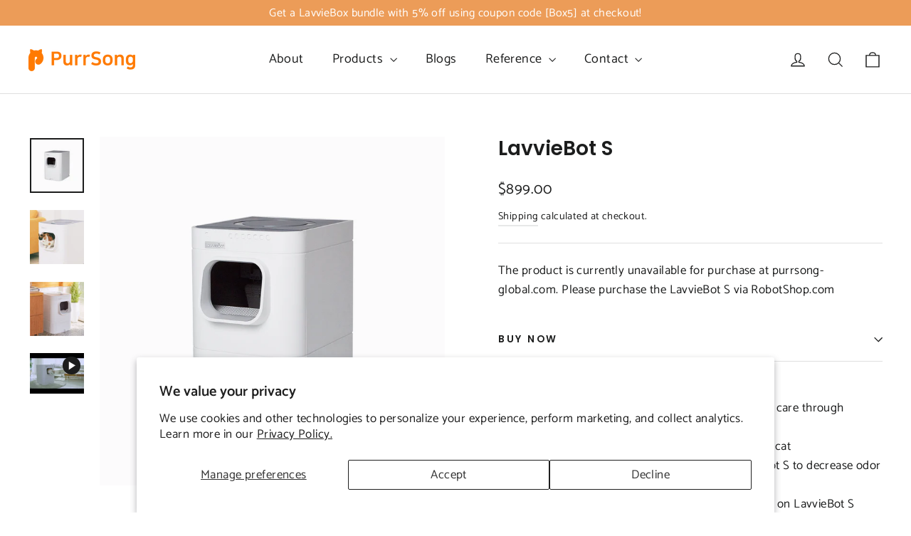

--- FILE ---
content_type: text/html; charset=utf-8
request_url: https://purrsong-global.com/products/lavviebot-s
body_size: 41313
content:
<!doctype html>
<html class="no-js" lang="en" dir="ltr">
<head>
  <!-- Google Tag Manager -->
<script>(function(w,d,s,l,i){w[l]=w[l]||[];w[l].push({'gtm.start':
new Date().getTime(),event:'gtm.js'});var f=d.getElementsByTagName(s)[0],
j=d.createElement(s),dl=l!='dataLayer'?'&l='+l:'';j.async=true;j.src=
'https://www.googletagmanager.com/gtm.js?id='+i+dl;f.parentNode.insertBefore(j,f);
})(window,document,'script','dataLayer','GTM-THXPXGJ3');</script>
<!-- End Google Tag Manager -->
  <meta charset="utf-8">
  <meta http-equiv="X-UA-Compatible" content="IE=edge,chrome=1">
  <meta name="viewport" content="width=device-width,initial-scale=1">
  <meta name="theme-color" content="#282f3f">
  <link rel="canonical" href="https://purrsong-global.com/products/lavviebot-s">
  <link rel="preconnect" href="https://cdn.shopify.com" crossorigin>
  <link rel="preconnect" href="https://fonts.shopifycdn.com" crossorigin>
  <link rel="dns-prefetch" href="https://productreviews.shopifycdn.com">
  <link rel="dns-prefetch" href="https://ajax.googleapis.com">
  <link rel="dns-prefetch" href="https://maps.googleapis.com">
  <link rel="dns-prefetch" href="https://maps.gstatic.com"><link rel="shortcut icon" href="//purrsong-global.com/cdn/shop/files/478338ef970e80cb7435e76a79945c5e_2bcdb6bd-6c26-4b1f-a1ac-710d9864a0d8_32x32.png?v=1709002856" type="image/png" /><title>LavvieBot S
&ndash; PurrSong Global
</title>
<meta name="description" content="Self Cleaning and Self Refilling Litter Box just for your cats! Have clean and comfortable spaces for your cats while being able to monitor their daily behaviors. Enhance the well-being of your cats through PurrSong!"><meta property="og:site_name" content="PurrSong Global">
  <meta property="og:url" content="https://purrsong-global.com/products/lavviebot-s">
  <meta property="og:title" content="LavvieBot S">
  <meta property="og:type" content="product">
  <meta property="og:description" content="Self Cleaning and Self Refilling Litter Box just for your cats! Have clean and comfortable spaces for your cats while being able to monitor their daily behaviors. Enhance the well-being of your cats through PurrSong!"><meta property="og:image" content="http://purrsong-global.com/cdn/shop/files/Group54423.png?v=1709010695">
    <meta property="og:image:secure_url" content="https://purrsong-global.com/cdn/shop/files/Group54423.png?v=1709010695">
    <meta property="og:image:width" content="1368">
    <meta property="og:image:height" content="1384"><meta name="twitter:site" content="@">
  <meta name="twitter:card" content="summary_large_image">
  <meta name="twitter:title" content="LavvieBot S">
  <meta name="twitter:description" content="Self Cleaning and Self Refilling Litter Box just for your cats! Have clean and comfortable spaces for your cats while being able to monitor their daily behaviors. Enhance the well-being of your cats through PurrSong!">
<style data-shopify>@font-face {
  font-family: Poppins;
  font-weight: 600;
  font-style: normal;
  font-display: swap;
  src: url("//purrsong-global.com/cdn/fonts/poppins/poppins_n6.aa29d4918bc243723d56b59572e18228ed0786f6.woff2") format("woff2"),
       url("//purrsong-global.com/cdn/fonts/poppins/poppins_n6.5f815d845fe073750885d5b7e619ee00e8111208.woff") format("woff");
}

  @font-face {
  font-family: Catamaran;
  font-weight: 400;
  font-style: normal;
  font-display: swap;
  src: url("//purrsong-global.com/cdn/fonts/catamaran/catamaran_n4.97787e924c88922c7d20919761339dda1e5276ad.woff2") format("woff2"),
       url("//purrsong-global.com/cdn/fonts/catamaran/catamaran_n4.cfda140ba68e3253077b759e3de0d67c4d8b231e.woff") format("woff");
}


  @font-face {
  font-family: Catamaran;
  font-weight: 600;
  font-style: normal;
  font-display: swap;
  src: url("//purrsong-global.com/cdn/fonts/catamaran/catamaran_n6.bdda57c9945578c369f45060b24055bf0da96177.woff2") format("woff2"),
       url("//purrsong-global.com/cdn/fonts/catamaran/catamaran_n6.2b199b32c7eea81327d1d09343cfcc3e69495c42.woff") format("woff");
}

  
  
</style><link href="//purrsong-global.com/cdn/shop/t/19/assets/theme.css?v=146512324481300374131736223880" rel="stylesheet" type="text/css" media="all" />
<style data-shopify>:root {
    --typeHeaderPrimary: Poppins;
    --typeHeaderFallback: sans-serif;
    --typeHeaderSize: 28px;
    --typeHeaderWeight: 600;
    --typeHeaderLineHeight: 1.2;
    --typeHeaderSpacing: 0.0em;

    --typeBasePrimary:Catamaran;
    --typeBaseFallback:sans-serif;
    --typeBaseSize: 17px;
    --typeBaseWeight: 400;
    --typeBaseLineHeight: 1.6;
    --typeBaseSpacing: 0.025em;

    --iconWeight: 3px;
    --iconLinecaps: miter;
  }

  
.collection-hero__content:before,
  .hero__image-wrapper:before,
  .hero__media:before {
    background-image: linear-gradient(to bottom, rgba(0, 0, 0, 0.0) 0%, rgba(0, 0, 0, 0.0) 40%, rgba(0, 0, 0, 0.0) 100%);
  }

  .skrim__item-content .skrim__overlay:after {
    background-image: linear-gradient(to bottom, rgba(0, 0, 0, 0.0) 30%, rgba(0, 0, 0, 0.0) 100%);
  }

  .placeholder-content {
    background-image: linear-gradient(100deg, #ffffff 40%, #f7f7f7 63%, #ffffff 79%);
  }</style><script>
    document.documentElement.className = document.documentElement.className.replace('no-js', 'js');

    window.theme = window.theme || {};
    theme.routes = {
      home: "/",
      cart: "/cart.js",
      cartPage: "/cart",
      cartAdd: "/cart/add.js",
      cartChange: "/cart/change.js",
      search: "/search",
      predictiveSearch: "/search/suggest"
    };
    theme.strings = {
      soldOut: "Sold Out",
      unavailable: "Unavailable",
      inStockLabel: "In stock, ready to ship",
      oneStockLabel: "Low stock - [count] item left",
      otherStockLabel: "Low stock - [count] items left",
      willNotShipUntil: "Ready to ship [date]",
      willBeInStockAfter: "Back in stock [date]",
      waitingForStock: "Inventory on the way",
      cartSavings: "You're saving [savings]",
      cartEmpty: "Your cart is currently empty.",
      cartTermsConfirmation: "You must agree with the terms and conditions of sales to check out",
      searchCollections: "Collections",
      searchPages: "Pages",
      searchArticles: "Articles",
      maxQuantity: "You can only have [quantity] of [title] in your cart."
    };
    theme.settings = {
      cartType: "drawer",
      isCustomerTemplate: false,
      moneyFormat: "${{amount}}",
      predictiveSearch: true,
      predictiveSearchType: null,
      quickView: true,
      themeName: 'Motion',
      themeVersion: "10.3.2"
    };
  </script>

  <script>window.performance && window.performance.mark && window.performance.mark('shopify.content_for_header.start');</script><meta name="facebook-domain-verification" content="hkvxsnyrqqvlknnjbscf0ghsxkw2sy">
<meta name="google-site-verification" content="7kjqrHu4lYf2s9B7ibZ8_GHLgdZ4wgVqTtQJ-eX3Ggo">
<meta id="shopify-digital-wallet" name="shopify-digital-wallet" content="/63012503800/digital_wallets/dialog">
<meta name="shopify-checkout-api-token" content="42f1300a1ec8a7be64ef2ced6e3c96ac">
<link rel="alternate" type="application/json+oembed" href="https://purrsong-global.com/products/lavviebot-s.oembed">
<script async="async" src="/checkouts/internal/preloads.js?locale=en-US"></script>
<link rel="preconnect" href="https://shop.app" crossorigin="anonymous">
<script async="async" src="https://shop.app/checkouts/internal/preloads.js?locale=en-US&shop_id=63012503800" crossorigin="anonymous"></script>
<script id="apple-pay-shop-capabilities" type="application/json">{"shopId":63012503800,"countryCode":"US","currencyCode":"USD","merchantCapabilities":["supports3DS"],"merchantId":"gid:\/\/shopify\/Shop\/63012503800","merchantName":"PurrSong Global","requiredBillingContactFields":["postalAddress","email","phone"],"requiredShippingContactFields":["postalAddress","email","phone"],"shippingType":"shipping","supportedNetworks":["visa","masterCard","amex","discover","elo","jcb"],"total":{"type":"pending","label":"PurrSong Global","amount":"1.00"},"shopifyPaymentsEnabled":true,"supportsSubscriptions":true}</script>
<script id="shopify-features" type="application/json">{"accessToken":"42f1300a1ec8a7be64ef2ced6e3c96ac","betas":["rich-media-storefront-analytics"],"domain":"purrsong-global.com","predictiveSearch":true,"shopId":63012503800,"locale":"en"}</script>
<script>var Shopify = Shopify || {};
Shopify.shop = "purrsong.myshopify.com";
Shopify.locale = "en";
Shopify.currency = {"active":"USD","rate":"1.0"};
Shopify.country = "US";
Shopify.theme = {"name":"250107의 수정","id":147638321400,"schema_name":"Motion","schema_version":"10.3.2","theme_store_id":847,"role":"main"};
Shopify.theme.handle = "null";
Shopify.theme.style = {"id":null,"handle":null};
Shopify.cdnHost = "purrsong-global.com/cdn";
Shopify.routes = Shopify.routes || {};
Shopify.routes.root = "/";</script>
<script type="module">!function(o){(o.Shopify=o.Shopify||{}).modules=!0}(window);</script>
<script>!function(o){function n(){var o=[];function n(){o.push(Array.prototype.slice.apply(arguments))}return n.q=o,n}var t=o.Shopify=o.Shopify||{};t.loadFeatures=n(),t.autoloadFeatures=n()}(window);</script>
<script>
  window.ShopifyPay = window.ShopifyPay || {};
  window.ShopifyPay.apiHost = "shop.app\/pay";
  window.ShopifyPay.redirectState = null;
</script>
<script id="shop-js-analytics" type="application/json">{"pageType":"product"}</script>
<script defer="defer" async type="module" src="//purrsong-global.com/cdn/shopifycloud/shop-js/modules/v2/client.init-shop-cart-sync_BApSsMSl.en.esm.js"></script>
<script defer="defer" async type="module" src="//purrsong-global.com/cdn/shopifycloud/shop-js/modules/v2/chunk.common_CBoos6YZ.esm.js"></script>
<script type="module">
  await import("//purrsong-global.com/cdn/shopifycloud/shop-js/modules/v2/client.init-shop-cart-sync_BApSsMSl.en.esm.js");
await import("//purrsong-global.com/cdn/shopifycloud/shop-js/modules/v2/chunk.common_CBoos6YZ.esm.js");

  window.Shopify.SignInWithShop?.initShopCartSync?.({"fedCMEnabled":true,"windoidEnabled":true});

</script>
<script>
  window.Shopify = window.Shopify || {};
  if (!window.Shopify.featureAssets) window.Shopify.featureAssets = {};
  window.Shopify.featureAssets['shop-js'] = {"shop-cart-sync":["modules/v2/client.shop-cart-sync_DJczDl9f.en.esm.js","modules/v2/chunk.common_CBoos6YZ.esm.js"],"init-fed-cm":["modules/v2/client.init-fed-cm_BzwGC0Wi.en.esm.js","modules/v2/chunk.common_CBoos6YZ.esm.js"],"init-windoid":["modules/v2/client.init-windoid_BS26ThXS.en.esm.js","modules/v2/chunk.common_CBoos6YZ.esm.js"],"shop-cash-offers":["modules/v2/client.shop-cash-offers_DthCPNIO.en.esm.js","modules/v2/chunk.common_CBoos6YZ.esm.js","modules/v2/chunk.modal_Bu1hFZFC.esm.js"],"shop-button":["modules/v2/client.shop-button_D_JX508o.en.esm.js","modules/v2/chunk.common_CBoos6YZ.esm.js"],"init-shop-email-lookup-coordinator":["modules/v2/client.init-shop-email-lookup-coordinator_DFwWcvrS.en.esm.js","modules/v2/chunk.common_CBoos6YZ.esm.js"],"shop-toast-manager":["modules/v2/client.shop-toast-manager_tEhgP2F9.en.esm.js","modules/v2/chunk.common_CBoos6YZ.esm.js"],"shop-login-button":["modules/v2/client.shop-login-button_DwLgFT0K.en.esm.js","modules/v2/chunk.common_CBoos6YZ.esm.js","modules/v2/chunk.modal_Bu1hFZFC.esm.js"],"avatar":["modules/v2/client.avatar_BTnouDA3.en.esm.js"],"init-shop-cart-sync":["modules/v2/client.init-shop-cart-sync_BApSsMSl.en.esm.js","modules/v2/chunk.common_CBoos6YZ.esm.js"],"pay-button":["modules/v2/client.pay-button_BuNmcIr_.en.esm.js","modules/v2/chunk.common_CBoos6YZ.esm.js"],"init-shop-for-new-customer-accounts":["modules/v2/client.init-shop-for-new-customer-accounts_DrjXSI53.en.esm.js","modules/v2/client.shop-login-button_DwLgFT0K.en.esm.js","modules/v2/chunk.common_CBoos6YZ.esm.js","modules/v2/chunk.modal_Bu1hFZFC.esm.js"],"init-customer-accounts-sign-up":["modules/v2/client.init-customer-accounts-sign-up_TlVCiykN.en.esm.js","modules/v2/client.shop-login-button_DwLgFT0K.en.esm.js","modules/v2/chunk.common_CBoos6YZ.esm.js","modules/v2/chunk.modal_Bu1hFZFC.esm.js"],"shop-follow-button":["modules/v2/client.shop-follow-button_C5D3XtBb.en.esm.js","modules/v2/chunk.common_CBoos6YZ.esm.js","modules/v2/chunk.modal_Bu1hFZFC.esm.js"],"checkout-modal":["modules/v2/client.checkout-modal_8TC_1FUY.en.esm.js","modules/v2/chunk.common_CBoos6YZ.esm.js","modules/v2/chunk.modal_Bu1hFZFC.esm.js"],"init-customer-accounts":["modules/v2/client.init-customer-accounts_C0Oh2ljF.en.esm.js","modules/v2/client.shop-login-button_DwLgFT0K.en.esm.js","modules/v2/chunk.common_CBoos6YZ.esm.js","modules/v2/chunk.modal_Bu1hFZFC.esm.js"],"lead-capture":["modules/v2/client.lead-capture_Cq0gfm7I.en.esm.js","modules/v2/chunk.common_CBoos6YZ.esm.js","modules/v2/chunk.modal_Bu1hFZFC.esm.js"],"shop-login":["modules/v2/client.shop-login_BmtnoEUo.en.esm.js","modules/v2/chunk.common_CBoos6YZ.esm.js","modules/v2/chunk.modal_Bu1hFZFC.esm.js"],"payment-terms":["modules/v2/client.payment-terms_BHOWV7U_.en.esm.js","modules/v2/chunk.common_CBoos6YZ.esm.js","modules/v2/chunk.modal_Bu1hFZFC.esm.js"]};
</script>
<script>(function() {
  var isLoaded = false;
  function asyncLoad() {
    if (isLoaded) return;
    isLoaded = true;
    var urls = ["https:\/\/services.nofraud.com\/js\/device.js?shop=purrsong.myshopify.com"];
    for (var i = 0; i < urls.length; i++) {
      var s = document.createElement('script');
      s.type = 'text/javascript';
      s.async = true;
      s.src = urls[i];
      var x = document.getElementsByTagName('script')[0];
      x.parentNode.insertBefore(s, x);
    }
  };
  if(window.attachEvent) {
    window.attachEvent('onload', asyncLoad);
  } else {
    window.addEventListener('load', asyncLoad, false);
  }
})();</script>
<script id="__st">var __st={"a":63012503800,"offset":-28800,"reqid":"8e5ecf3d-8782-4de8-af4c-9105bb5cd3fb-1768909312","pageurl":"purrsong-global.com\/products\/lavviebot-s","u":"65bb7b6c8c49","p":"product","rtyp":"product","rid":7864725602552};</script>
<script>window.ShopifyPaypalV4VisibilityTracking = true;</script>
<script id="captcha-bootstrap">!function(){'use strict';const t='contact',e='account',n='new_comment',o=[[t,t],['blogs',n],['comments',n],[t,'customer']],c=[[e,'customer_login'],[e,'guest_login'],[e,'recover_customer_password'],[e,'create_customer']],r=t=>t.map((([t,e])=>`form[action*='/${t}']:not([data-nocaptcha='true']) input[name='form_type'][value='${e}']`)).join(','),a=t=>()=>t?[...document.querySelectorAll(t)].map((t=>t.form)):[];function s(){const t=[...o],e=r(t);return a(e)}const i='password',u='form_key',d=['recaptcha-v3-token','g-recaptcha-response','h-captcha-response',i],f=()=>{try{return window.sessionStorage}catch{return}},m='__shopify_v',_=t=>t.elements[u];function p(t,e,n=!1){try{const o=window.sessionStorage,c=JSON.parse(o.getItem(e)),{data:r}=function(t){const{data:e,action:n}=t;return t[m]||n?{data:e,action:n}:{data:t,action:n}}(c);for(const[e,n]of Object.entries(r))t.elements[e]&&(t.elements[e].value=n);n&&o.removeItem(e)}catch(o){console.error('form repopulation failed',{error:o})}}const l='form_type',E='cptcha';function T(t){t.dataset[E]=!0}const w=window,h=w.document,L='Shopify',v='ce_forms',y='captcha';let A=!1;((t,e)=>{const n=(g='f06e6c50-85a8-45c8-87d0-21a2b65856fe',I='https://cdn.shopify.com/shopifycloud/storefront-forms-hcaptcha/ce_storefront_forms_captcha_hcaptcha.v1.5.2.iife.js',D={infoText:'Protected by hCaptcha',privacyText:'Privacy',termsText:'Terms'},(t,e,n)=>{const o=w[L][v],c=o.bindForm;if(c)return c(t,g,e,D).then(n);var r;o.q.push([[t,g,e,D],n]),r=I,A||(h.body.append(Object.assign(h.createElement('script'),{id:'captcha-provider',async:!0,src:r})),A=!0)});var g,I,D;w[L]=w[L]||{},w[L][v]=w[L][v]||{},w[L][v].q=[],w[L][y]=w[L][y]||{},w[L][y].protect=function(t,e){n(t,void 0,e),T(t)},Object.freeze(w[L][y]),function(t,e,n,w,h,L){const[v,y,A,g]=function(t,e,n){const i=e?o:[],u=t?c:[],d=[...i,...u],f=r(d),m=r(i),_=r(d.filter((([t,e])=>n.includes(e))));return[a(f),a(m),a(_),s()]}(w,h,L),I=t=>{const e=t.target;return e instanceof HTMLFormElement?e:e&&e.form},D=t=>v().includes(t);t.addEventListener('submit',(t=>{const e=I(t);if(!e)return;const n=D(e)&&!e.dataset.hcaptchaBound&&!e.dataset.recaptchaBound,o=_(e),c=g().includes(e)&&(!o||!o.value);(n||c)&&t.preventDefault(),c&&!n&&(function(t){try{if(!f())return;!function(t){const e=f();if(!e)return;const n=_(t);if(!n)return;const o=n.value;o&&e.removeItem(o)}(t);const e=Array.from(Array(32),(()=>Math.random().toString(36)[2])).join('');!function(t,e){_(t)||t.append(Object.assign(document.createElement('input'),{type:'hidden',name:u})),t.elements[u].value=e}(t,e),function(t,e){const n=f();if(!n)return;const o=[...t.querySelectorAll(`input[type='${i}']`)].map((({name:t})=>t)),c=[...d,...o],r={};for(const[a,s]of new FormData(t).entries())c.includes(a)||(r[a]=s);n.setItem(e,JSON.stringify({[m]:1,action:t.action,data:r}))}(t,e)}catch(e){console.error('failed to persist form',e)}}(e),e.submit())}));const S=(t,e)=>{t&&!t.dataset[E]&&(n(t,e.some((e=>e===t))),T(t))};for(const o of['focusin','change'])t.addEventListener(o,(t=>{const e=I(t);D(e)&&S(e,y())}));const B=e.get('form_key'),M=e.get(l),P=B&&M;t.addEventListener('DOMContentLoaded',(()=>{const t=y();if(P)for(const e of t)e.elements[l].value===M&&p(e,B);[...new Set([...A(),...v().filter((t=>'true'===t.dataset.shopifyCaptcha))])].forEach((e=>S(e,t)))}))}(h,new URLSearchParams(w.location.search),n,t,e,['guest_login'])})(!0,!0)}();</script>
<script integrity="sha256-4kQ18oKyAcykRKYeNunJcIwy7WH5gtpwJnB7kiuLZ1E=" data-source-attribution="shopify.loadfeatures" defer="defer" src="//purrsong-global.com/cdn/shopifycloud/storefront/assets/storefront/load_feature-a0a9edcb.js" crossorigin="anonymous"></script>
<script crossorigin="anonymous" defer="defer" src="//purrsong-global.com/cdn/shopifycloud/storefront/assets/shopify_pay/storefront-65b4c6d7.js?v=20250812"></script>
<script data-source-attribution="shopify.dynamic_checkout.dynamic.init">var Shopify=Shopify||{};Shopify.PaymentButton=Shopify.PaymentButton||{isStorefrontPortableWallets:!0,init:function(){window.Shopify.PaymentButton.init=function(){};var t=document.createElement("script");t.src="https://purrsong-global.com/cdn/shopifycloud/portable-wallets/latest/portable-wallets.en.js",t.type="module",document.head.appendChild(t)}};
</script>
<script data-source-attribution="shopify.dynamic_checkout.buyer_consent">
  function portableWalletsHideBuyerConsent(e){var t=document.getElementById("shopify-buyer-consent"),n=document.getElementById("shopify-subscription-policy-button");t&&n&&(t.classList.add("hidden"),t.setAttribute("aria-hidden","true"),n.removeEventListener("click",e))}function portableWalletsShowBuyerConsent(e){var t=document.getElementById("shopify-buyer-consent"),n=document.getElementById("shopify-subscription-policy-button");t&&n&&(t.classList.remove("hidden"),t.removeAttribute("aria-hidden"),n.addEventListener("click",e))}window.Shopify?.PaymentButton&&(window.Shopify.PaymentButton.hideBuyerConsent=portableWalletsHideBuyerConsent,window.Shopify.PaymentButton.showBuyerConsent=portableWalletsShowBuyerConsent);
</script>
<script data-source-attribution="shopify.dynamic_checkout.cart.bootstrap">document.addEventListener("DOMContentLoaded",(function(){function t(){return document.querySelector("shopify-accelerated-checkout-cart, shopify-accelerated-checkout")}if(t())Shopify.PaymentButton.init();else{new MutationObserver((function(e,n){t()&&(Shopify.PaymentButton.init(),n.disconnect())})).observe(document.body,{childList:!0,subtree:!0})}}));
</script>
<script id='scb4127' type='text/javascript' async='' src='https://purrsong-global.com/cdn/shopifycloud/privacy-banner/storefront-banner.js'></script><link id="shopify-accelerated-checkout-styles" rel="stylesheet" media="screen" href="https://purrsong-global.com/cdn/shopifycloud/portable-wallets/latest/accelerated-checkout-backwards-compat.css" crossorigin="anonymous">
<style id="shopify-accelerated-checkout-cart">
        #shopify-buyer-consent {
  margin-top: 1em;
  display: inline-block;
  width: 100%;
}

#shopify-buyer-consent.hidden {
  display: none;
}

#shopify-subscription-policy-button {
  background: none;
  border: none;
  padding: 0;
  text-decoration: underline;
  font-size: inherit;
  cursor: pointer;
}

#shopify-subscription-policy-button::before {
  box-shadow: none;
}

      </style>

<script>window.performance && window.performance.mark && window.performance.mark('shopify.content_for_header.end');</script>

  <script src="//purrsong-global.com/cdn/shop/t/19/assets/vendor-scripts-v14.js" defer="defer"></script><script src="//purrsong-global.com/cdn/shop/t/19/assets/theme.js?v=58828841418659006001736218334" defer="defer"></script>

<link href="//purrsong-global.com/cdn/shop/t/19/assets/a2reviews-custom.css?v=137664057892956143401736218334" rel="stylesheet" type="text/css" media="all" />
<!-- BEGIN app block: shopify://apps/shinebuilder/blocks/shinepage-scripts/78f044cf-2e4d-45e3-89fd-ff04c1a581b8 -->




    <link href="//cdn.shopify.com/extensions/89718ebe-8bf9-49d8-8c6f-fb29957ccf0d/shinebuilder-252/assets/flickity.min.css" rel="stylesheet" type="text/css" media="all" />
    <link href="//cdn.shopify.com/extensions/89718ebe-8bf9-49d8-8c6f-fb29957ccf0d/shinebuilder-252/assets/photoswipe.css" rel="stylesheet" type="text/css" media="all" />






    <style id="sp-animations">
        :root {
        --sp-animation-duration: 0.6s;
        --sp-animation-delay: 0.75s;
        --sp-image-hover-duration: 0.35s;
        
        }
    </style>



    
    
    

    <style id="sp-global-layout">
        :root {
         --sp-container-desktop-width: 1200px;
         --sp-container-tablet-width: 700px;
         --sp-container-mobile-width: 600px;
         --sp-container-desktop-padding: 15.0px;
         --sp-container-tablet-padding: 15.0px;
         --sp-container-mobile-padding: 15.0px;
         --sp-column-desktop-padding: 15.0px;
         --sp-column-tablet-padding: 15.0px;
         --sp-column-mobile-padding: 15.0px;
         --sp-section-top-padding: 10rem;
            --sp-section-bottom-padding: 10rem;
            --sp-section-heading-width: 65rem;
            --sp-heading-font-family: initial;
            --sp-heading-font-weight: normal;
            --sp-heading-font-style: normal;
            --sp-heading-line-height: normal;
            --sp-heading-letter-spacing: normal;
            --sp-heading-spacing-scale: 1;
            --sp-body-font-family: initial;
            --sp-body-font-weight: normal;
            --sp-body-font-style: normal;
            --sp-description-line-height: normal;
            --sp-body-letter-spacing: normal;
            --sp-section-heading-size: 48px;
            --sp-section-sub-heading-size: 12px;
            --sp-section-description-size: 16px;
            --sp-section-background-color: #FFF;
            --sp-section-background-gradient-color: "";
            --sp-section-text-color: #1e1e1e;
            --sp-section-text-color-rgb: 30, 30, 30;
            --sp-margin-scale: 0.5;
            --sp-font-scale: 1;
            --sp-column-shift: 0%;
            --sp-sub-heading-margin-top: 1rem;
            --sp-description-margin-top: 2rem;
            --sp-heading-margin-top: 1rem;
            --sp-button-margin-top: 1rem;
            --sp-image-aspect-ratio: 1;
            --sp-card-border-width: 0px;
            --sp-card-border-color: #eee;
            --sp-card-shadow-color: transparent;
            --sp-button-wrapper-column-gap: 10px;
            --sp-button-scale: 1;
            --sp-button-font-scale: 1;
            --sp-button-radius: 0px;
            --sp-button-border-width: 1px;
            --sp-button-padding-top: 0.6rem;
            --sp-button-padding-left: 4rem;
            --sp-button-font-size: 1.4rem;
            --sp-button-text-spacing: 0px;
            --sp-button-background-color: #222;
            --sp-button-text-color: #222;
            --sp-button-background-gradient-color: "";
            --sp-content-max-width: 30%;
            --sp-content-spacing: 20px;
            --sp-animation-order: 0;
            --sp-ease-out-slow: cubic-bezier(0, 0, .3, 1);
            --sp-animation-delay: 75ms;
            --sp-animation-slide-in: sp-slideIn var(--sp-animation-duration) var(--sp-ease-out-slow) forwards;
            --sp-slideshow-progress-duration: 3s;
            --sp-circular-progress-stroke-width: 1;
            --sp-slideshow-progress-play-state: running;
            --sp-slideshow-pagination-background-radius: 20px;
            --sp-slideshow-navigarion-width: 56px;
            --sp-slideshow-navigarion-icon-width: 14px;
            --sp-navigation-border-width: 1.5px;
            --sp-slideshow-navigarion-border-radius: 50%;
            --sp-slideshow-content-border-radius: 30px;
            --sp-slideshow-content-border-size: 1px;
            --sp-navigation-scale: 1;
            --shape--blob-1: 97.686% 33.617%, 98.392% 36.152%, 98.96% 38.721%, 99.398% 41.315%, 99.712% 43.928%, 99.909% 46.552%, 99.995% 49.182%, 99.974% 51.813%, 99.852% 54.441%, 99.63% 57.063%, 99.311% 59.675%, 98.897% 62.274%, 98.389% 64.856%, 97.787% 67.417%, 97.091% 69.955%, 96.299% 72.464%, 95.411% 74.941%, 94.422% 77.379%, 93.329% 79.773%, 92.127% 82.114%, 90.812% 84.393%, 89.377% 86.598%, 87.813% 88.714%, 86.114% 90.723%, 84.272% 92.6%, 82.279% 94.317%, 80.125% 95.828%, 77.832% 97.117%, 75.423% 98.172%, 72.92% 98.983%, 70.352% 99.552%, 67.743% 99.887%, 65.115% 100%, 62.485% 99.907%, 59.869% 99.627%, 57.277% 99.176%, 54.717% 98.571%, 52.193% 97.825%, 49.711% 96.954%, 47.271% 95.967%, 44.877% 94.876%, 42.529% 93.689%, 40.227% 92.414%, 37.972% 91.058%, 35.764% 89.626%, 33.604% 88.123%, 31.491% 86.555%, 29.426% 84.924%, 27.41% 83.234%, 25.441% 81.487%, 23.522% 79.687%, 21.651% 77.836%, 19.832% 75.935%, 18.064% 73.986%, 16.35% 71.99%, 14.691% 69.947%, 13.09% 67.859%, 11.549% 65.726%, 10.073% 63.547%, 8.665% 61.324%, 7.331% 59.056%, 6.076% 56.744%, 4.907% 54.386%, 3.832% 51.984%, 2.861% 49.539%, 2.006% 47.05%, 1.28% 44.521%, .699% 41.955%, .28% 39.358%, .044% 36.738%, .014% 34.107%, .212% 31.484%, .66% 28.892%, 1.371% 26.359%, 2.338% 23.913%, 3.54% 21.574%, 4.951% 19.354%, 6.546% 17.261%, 8.3% 15.3%, 10.191% 13.471%, 12.199% 11.771%, 14.307% 10.197%, 16.502% 8.746%, 18.771% 7.414%, 21.104% 6.198%, 23.493% 5.094%, 25.93% 4.101%, 28.408% 3.217%, 30.922% 2.439%, 33.466% 1.768%, 36.036% 1.203%, 38.627% .744%, 41.235% .394%, 43.855% .152%, 46.483% .023%, 49.114% .008%, 51.744% .103%, 54.366% .315%, 56.977% .648%, 59.569% 1.1%, 62.137% 1.672%, 64.676% 2.363%, 67.179% 3.173%, 69.642% 4.101%, 72.056% 5.147%, 74.416% 6.31%, 76.715% 7.59%, 78.946% 8.985%, 81.102% 10.494%, 83.174% 12.115%, 85.156% 13.846%, 87.039% 15.684%, 88.815% 17.625%, 90.477% 19.664%, 92.017% 21.797%, 93.429% 24.017%, 94.707% 26.318%, 95.844% 28.69%, 96.838% 31.126%, 97.686% 33.617%;
            --shape--blob-2: 85.349% 11.712%, 87.382% 13.587%, 89.228% 15.647%, 90.886% 17.862%, 92.359% 20.204%, 93.657% 22.647%, 94.795% 25.169%, 95.786% 27.752%, 96.645% 30.382%, 97.387% 33.048%, 98.025% 35.74%, 98.564% 38.454%, 99.007% 41.186%, 99.358% 43.931%, 99.622% 46.685%, 99.808% 49.446%, 99.926% 52.21%, 99.986% 54.977%, 99.999% 57.744%, 99.975% 60.511%, 99.923% 63.278%, 99.821% 66.043%, 99.671% 68.806%, 99.453% 71.565%, 99.145% 74.314%, 98.724% 77.049%, 98.164% 79.759%, 97.433% 82.427%, 96.495% 85.03%, 95.311% 87.529%, 93.841% 89.872%, 92.062% 91.988%, 89.972% 93.796%, 87.635% 95.273%, 85.135% 96.456%, 82.532% 97.393%, 79.864% 98.127%, 77.156% 98.695%, 74.424% 99.129%, 71.676% 99.452%, 68.918% 99.685%, 66.156% 99.844%, 63.39% 99.942%, 60.624% 99.99%, 57.856% 99.999%, 55.089% 99.978%, 52.323% 99.929%, 49.557% 99.847%, 46.792% 99.723%, 44.031% 99.549%, 41.273% 99.317%, 38.522% 99.017%, 35.781% 98.639%, 33.054% 98.17%, 30.347% 97.599%, 27.667% 96.911%, 25.024% 96.091%, 22.432% 95.123%, 19.907% 93.994%, 17.466% 92.69%, 15.126% 91.216%, 12.902% 89.569%, 10.808% 87.761%, 8.854% 85.803%, 7.053% 83.703%, 5.418% 81.471%, 3.962% 79.119%, 2.702% 76.656%, 1.656% 74.095%, .846% 71.45%, .294% 68.74%, .024% 65.987%, .05% 63.221%, .343% 60.471%, .858% 57.752%, 1.548% 55.073%, 2.37% 52.431%, 3.283% 49.819%, 4.253% 47.227%, 5.249% 44.646%, 6.244% 42.063%, 7.211% 39.471%, 8.124% 36.858%, 8.958% 34.22%, 9.711% 31.558%, 10.409% 28.88%, 11.083% 26.196%, 11.76% 23.513%, 12.474% 20.839%, 13.259% 18.186%, 14.156% 15.569%, 15.214% 13.012%, 16.485% 10.556%, 18.028% 8.261%, 19.883% 6.211%, 22.041% 4.484%, 24.44% 3.11%, 26.998% 2.057%, 29.651% 1.275%, 32.36% .714%, 35.101% .337%, 37.859% .11%, 40.624% .009%, 43.391% .016%, 46.156% .113%, 48.918% .289%, 51.674% .533%, 54.425% .837%, 57.166% 1.215%, 59.898% 1.654%, 62.618% 2.163%, 65.322% 2.75%, 68.006% 3.424%, 70.662% 4.197%, 73.284% 5.081%, 75.86% 6.091%, 78.376% 7.242%, 80.813% 8.551%, 83.148% 10.036%, 85.349% 11.712%;
            --shape--blob-3: 78.621% 12.736%, 80.746% 14.354%, 82.71% 16.163%, 84.52% 18.127%, 86.187% 20.215%, 87.721% 22.401%, 89.134% 24.668%, 90.437% 27%, 91.639% 29.386%, 92.748% 31.816%, 93.77% 34.284%, 94.714% 36.783%, 95.583% 39.309%, 96.382% 41.858%, 97.112% 44.428%, 97.77% 47.017%, 98.353% 49.624%, 98.858% 52.248%, 99.279% 54.886%, 99.611% 57.536%, 99.847% 60.197%, 99.977% 62.865%, 99.991% 65.537%, 99.879% 68.205%, 99.626% 70.865%, 99.217% 73.504%, 98.635% 76.111%, 97.863% 78.668%, 96.879% 81.151%, 95.683% 83.538%, 94.291% 85.818%, 92.717% 87.976%, 90.974% 89.999%, 89.075% 91.878%, 87.033% 93.599%, 84.86% 95.151%, 82.567% 96.52%, 80.167% 97.692%, 77.673% 98.647%, 75.1% 99.364%, 72.469% 99.819%, 69.805% 99.997%, 67.136% 99.893%, 64.491% 99.529%, 61.884% 98.946%, 59.324% 98.186%, 56.807% 97.29%, 54.329% 96.293%, 51.88% 95.225%, 49.451% 94.114%, 47.03% 92.984%, 44.607% 91.858%, 42.173% 90.757%, 39.719% 89.701%, 37.245% 88.695%, 34.756% 87.723%, 32.263% 86.763%, 29.775% 85.79%, 27.301% 84.782%, 24.852% 83.715%, 22.441% 82.564%, 20.085% 81.306%, 17.802% 79.919%, 15.615% 78.386%, 13.549% 76.694%, 11.627% 74.839%, 9.875% 72.824%, 8.296% 70.669%, 6.878% 68.406%, 5.612% 66.054%, 4.489% 63.63%, 3.502% 61.148%, 2.645% 58.618%, 1.914% 56.049%, 1.304% 53.448%, .812% 50.823%, .437% 48.178%, .177% 45.519%, .033% 42.852%, .004% 40.181%, .091% 37.511%, .299% 34.847%, .634% 32.197%, 1.088% 29.565%, 1.657% 26.955%, 2.344% 24.374%, 3.15% 21.827%, 4.078% 19.322%, 5.133% 16.868%, 6.321% 14.475%, 7.651% 12.159%, 9.134% 9.937%, 10.78% 7.835%, 12.604% 5.883%, 14.615% 4.127%, 16.82% 2.622%, 19.214% 1.442%, 21.758% .633%, 24.387% .168%, 27.052% .002%, 29.721% .082%, 32.378% .357%, 35.016% .781%, 37.632% 1.318%, 40.231% 1.936%, 42.817% 2.607%, 45.396% 3.304%, 47.975% 4.002%, 50.561% 4.673%, 53.163% 5.278%, 55.778% 5.822%, 58.401% 6.329%, 61.027% 6.821%, 63.65% 7.326%, 66.264% 7.878%, 68.858% 8.515%, 71.418% 9.281%, 73.919% 10.217%, 76.332% 11.362%, 78.621% 12.736%;
            --shape--blob-4: 80.628% 3.397%, 82.907% 4.713%, 85.051% 6.239%, 87.055% 7.945%, 88.916% 9.806%, 90.636% 11.799%, 92.213% 13.907%, 93.65% 16.112%, 94.946% 18.403%, 96.102% 20.768%, 97.115% 23.198%, 97.983% 25.683%, 98.702% 28.215%, 99.256% 30.788%, 99.652% 33.39%, 99.898% 36.011%, 99.998% 38.642%, 99.953% 41.274%, 99.765% 43.899%, 99.436% 46.511%, 98.966% 49.101%, 98.355% 51.662%, 97.602% 54.184%, 96.703% 56.658%, 95.658% 59.074%, 94.459% 61.417%, 93.104% 63.674%, 91.61% 65.841%, 89.994% 67.919%, 88.274% 69.912%, 86.469% 71.828%, 84.595% 73.677%, 82.668% 75.471%, 80.701% 77.221%, 78.709% 78.941%, 76.701% 80.644%, 74.69% 82.343%, 72.683% 84.048%, 70.68% 85.756%, 68.669% 87.455%, 66.637% 89.129%, 64.575% 90.765%, 62.468% 92.344%, 60.307% 93.847%, 58.08% 95.251%, 55.778% 96.528%, 53.396% 97.648%, 50.934% 98.576%, 48.398% 99.281%, 45.809% 99.751%, 43.186% 99.976%, 40.555% 99.967%, 37.933% 99.738%, 35.337% 99.303%, 32.781% 98.675%, 30.276% 97.865%, 27.834% 96.884%, 25.462% 95.741%, 23.171% 94.446%, 20.969% 93.004%, 18.866% 91.42%, 16.874% 89.7%, 14.991% 87.861%, 13.22% 85.913%, 11.56% 83.87%, 10.011% 81.742%, 8.574% 79.537%, 7.246% 77.263%, 6.029% 74.929%, 4.921% 72.541%, 3.923% 70.106%, 3.034% 67.628%, 2.256% 65.113%, 1.587% 62.566%, 1.033% 59.993%, .595% 57.397%, .275% 54.784%, .076% 52.159%, .001% 49.528%, .052% 46.896%, .236% 44.27%, .556% 41.657%, 1.019% 39.066%, 1.631% 36.506%, 2.398% 33.988%, 3.328% 31.525%, 4.412% 29.127%, 5.654% 26.806%, 7.044% 24.57%, 8.571% 22.426%, 10.224% 20.378%, 11.993% 18.429%, 13.868% 16.581%, 15.84% 14.837%, 17.9% 13.198%, 20.041% 11.666%, 22.255% 10.243%, 24.54% 8.937%, 26.891% 7.752%, 29.296% 6.68%, 31.746% 5.718%, 34.235% 4.86%, 36.755% 4.099%, 39.3% 3.427%, 41.865% 2.833%, 44.444% 2.306%, 47.035% 1.836%, 49.633% 1.412%, 52.237% 1.025%, 54.847% .677%, 57.463% .383%, 60.086% .162%, 62.715% .029%, 65.348% .006%, 67.978% .112%, 70.597% .372%, 73.193% .808%, 75.747% 1.446%, 78.234% 2.304%, 80.628% 3.397%;
            --shape--blob-5: 80.452% 2.197%, 82.761% 3.507%, 84.885% 5.101%, 86.818% 6.922%, 88.568% 8.92%, 90.147% 11.056%, 91.569% 13.3%, 92.848% 15.628%, 93.997% 18.023%, 95.026% 20.472%, 95.944% 22.966%, 96.759% 25.494%, 97.476% 28.053%, 98.1% 30.635%, 98.634% 33.238%, 99.082% 35.856%, 99.444% 38.489%, 99.714% 41.132%, 99.893% 43.782%, 99.986% 46.438%, 99.992% 49.094%, 99.909% 51.75%, 99.736% 54.401%, 99.472% 57.045%, 99.113% 59.677%, 98.656% 62.294%, 98.098% 64.892%, 97.435% 67.465%, 96.663% 70.007%, 95.776% 72.511%, 94.769% 74.969%, 93.636% 77.373%, 92.372% 79.709%, 90.97% 81.966%, 89.423% 84.125%, 87.728% 86.17%, 85.898% 88.095%, 83.943% 89.894%, 81.873% 91.56%, 79.701% 93.088%, 77.435% 94.475%, 75.087% 95.718%, 72.666% 96.811%, 70.182% 97.753%, 67.645% 98.54%, 65.063% 99.165%, 62.446% 99.622%, 59.804% 99.904%, 57.15% 100%, 54.495% 99.9%, 51.855% 99.607%, 49.242% 99.128%, 46.668% 98.471%, 44.142% 97.651%, 41.669% 96.68%, 39.254% 95.572%, 36.9% 94.342%, 34.605% 93.002%, 32.37% 91.566%, 30.193% 90.044%, 28.067% 88.45%, 25.999% 86.782%, 23.993% 85.04%, 22.054% 83.224%, 20.182% 81.338%, 18.38% 79.387%, 16.644% 77.375%, 14.972% 75.31%, 13.36% 73.198%, 11.802% 71.046%, 10.288% 68.863%, 8.816% 66.651%, 7.404% 64.4%, 6.063% 62.107%, 4.809% 59.765%, 3.656% 57.371%, 2.624% 54.923%, 1.73% 52.421%, .998% 49.868%, .451% 47.268%, .112% 44.634%, 0% 41.98%, .117% 39.327%, .446% 36.691%, .976% 34.088%, 1.696% 31.531%, 2.6% 29.033%, 3.682% 26.607%, 4.941% 24.268%, 6.375% 22.032%, 7.986% 19.921%, 9.775% 17.957%, 11.743% 16.173%, 13.876% 14.591%, 16.156% 13.229%, 18.548% 12.073%, 21.017% 11.094%, 23.538% 10.255%, 26.091% 9.521%, 28.664% 8.858%, 31.248% 8.24%, 33.837% 7.642%, 36.426% 7.045%, 39.011% 6.431%, 41.589% 5.787%, 44.157% 5.109%, 46.72% 4.407%, 49.281% 3.701%, 51.846% 3.006%, 54.418% 2.339%, 57.001% 1.717%, 59.598% 1.157%, 62.212% .68%, 64.842% .309%, 67.488% .072%, 70.144% .002%, 72.797% .137%, 75.424% .521%, 77.992% 1.197%, 80.452% 2.197%;
            --shape--blob-6: 71.914% 1.829%, 74.287% 2.884%, 76.559% 4.144%, 78.723% 5.581%, 80.777% 7.171%, 82.721% 8.894%, 84.557% 10.733%, 86.284% 12.673%, 87.906% 14.703%, 89.423% 16.812%, 90.838% 18.991%, 92.151% 21.233%, 93.364% 23.531%, 94.477% 25.878%, 95.492% 28.27%, 96.406% 30.702%, 97.222% 33.169%, 97.938% 35.666%, 98.555% 38.19%, 99.069% 40.737%, 99.476% 43.303%, 99.771% 45.884%, 99.948% 48.476%, 99.999% 51.073%, 99.914% 53.67%, 99.68% 56.257%, 99.287% 58.825%, 98.717% 61.36%, 97.957% 63.844%, 96.984% 66.252%, 95.807% 68.567%, 94.448% 70.781%, 92.93% 72.889%, 91.273% 74.89%, 89.499% 76.788%, 87.625% 78.587%, 85.668% 80.296%, 83.642% 81.923%, 81.56% 83.477%, 79.431% 84.967%, 77.266% 86.402%, 75.071% 87.793%, 72.854% 89.148%, 70.624% 90.481%, 68.375% 91.783%, 66.103% 93.044%, 63.803% 94.253%, 61.47% 95.396%, 59.1% 96.459%, 56.688% 97.425%, 54.232% 98.272%, 51.732% 98.978%, 49.19% 99.518%, 46.616% 99.866%, 44.022% 99.999%, 41.427% 99.904%, 38.848% 99.589%, 36.304% 99.067%, 33.806% 98.353%, 31.365% 97.465%, 28.988% 96.417%, 26.68% 95.223%, 24.446% 93.897%, 22.289% 92.45%, 20.209% 90.892%, 18.21% 89.233%, 16.286% 87.487%, 14.442% 85.656%, 12.685% 83.743%, 11.018% 81.75%, 9.446% 79.682%, 7.974% 77.541%, 6.608% 75.331%, 5.354% 73.056%, 4.218% 70.719%, 3.208% 68.325%, 2.331% 65.88%, 1.594% 63.389%, .996% 60.861%, .535% 58.304%, .216% 55.726%, .039% 53.134%, .005% 50.536%, .119% 47.941%, .385% 45.356%, .814% 42.794%, 1.416% 40.267%, 2.207% 37.793%, 3.204% 35.394%, 4.427% 33.103%, 5.887% 30.956%, 7.572% 28.979%, 9.454% 27.19%, 11.49% 25.576%, 13.637% 24.114%, 15.862% 22.773%, 18.137% 21.517%, 20.438% 20.31%, 22.744% 19.113%, 25.034% 17.885%, 27.285% 16.589%, 29.485% 15.207%, 31.628% 13.738%, 33.73% 12.21%, 35.812% 10.656%, 37.898% 9.106%, 40.011% 7.595%, 42.174% 6.156%, 44.403% 4.82%, 46.707% 3.621%, 49.09% 2.587%, 51.535% 1.709%, 54.034% .998%, 56.576% .466%, 59.152% .129%, 61.746% .001%, 64.342% .097%, 66.918% .43%, 69.45% 1.007%, 71.914% 1.829%;
        }

        .sp-section {
            padding-top: var(--sp-section-top-padding);
            padding-bottom: var(--sp-section-bottom-padding);
        }

        [data-lazy="sp-lazy-section"]:not(.sp-scroll-trigger--offscreen),
        [data-lazy="true"] .sp-lazy-loaded[data-cascade] {
            animation: var(--sp-animation-slide-in);
            animation-delay: calc(var(--sp-animation-order, 0) * var(--sp-animation-delay, 75ms));
        }

        [data-lazy="sp-lazy-section"] .sp-section-inner {
            position: relative;
        }

        .sp-section[data-border="true"] {
            border-bottom: 1px solid #d7d7d7;
        }


        [class*="sp-heading-alignment-"] {
            display: flex;
            flex-direction: column;
        }

        .sp-heading-alignment-left {
            align-items: flex-start;
            text-align: left;
        }

        .sp-heading-alignment-center {
            align-items: center;
            text-align: center;
        }

        .sp-heading-alignment-right {
            align-items: flex-end;
            text-align: right;
        }

        .sp-heading-wrapper .sp-sub-heading,
        .sp-content-wrapper .sp-sub-heading {
            margin-top: max(calc(var(--sp-sub-heading-margin-top) * var(--sp-heading-spacing-scale)), 1rem);
            color: var(--sp-section-text-color);
            font-size: var(--sp-section-sub-heading-size);
            font-weight: var(--sp-body-font-weight);
            line-height: var(--sp-description-line-height);
            font-family: var(--sp-body-font-family);
            opacity: 0.8;
        }

        .sp-heading-wrapper .sp-heading,
        .sp-content-wrapper .sp-heading {
            margin-top: max(calc(var(--sp-heading-margin-top) * var(--sp-heading-spacing-scale)), 1rem);
            font-size: var(--sp-section-heading-size);
            color: var(--sp-section-text-color);
            font-weight: var(--sp-heading-font-weight);
            line-height: var(--sp-heading-line-height);
            font-family: var(--sp-heading-font-family);
            letter-spacing: var(--sp-heading-letter-spacing);
        }

        .sp-heading-wrapper .sp-description,
        .sp-content-wrapper .sp-description {
            margin-top: max(calc(var(--sp-description-margin-top) * var(--sp-heading-spacing-scale)), 1rem);
            opacity: 0.8;
        }

        .sp-heading-wrapper .sp-description p,
        .sp-content-wrapper .sp-description p {
            color: var(--sp-section-text-color);
            font-size: var(--sp-section-description-size);
            font-weight: var(--sp-body-font-weight);
            line-height: var(--sp-description-line-height);
            font-family: var(--sp-body-font-family);
        }


        [class*="sp-sub-heading-size-"] {
            font-size: var(--sp-section-sub-heading-size);
        }

        .sp-content-wrapper[data-max-width] {
            max-width: 100%;
            padding: var(--sp-content-spacing);
        }

        .sp-container,
        .sp-container-fluid {
            width: 100%;
            max-width: var(--sp-container-mobile-width);
            margin-right: auto;
            margin-left: auto;
            padding-left: var(--sp-container-mobile-padding);
            padding-right: var(--sp-container-mobile-padding);
        }

        .sp-container-fluid {
            max-width: 100%;
        }

        .flickity-enabled.is-fade .flickity-slider > * {
            pointer-events: none;
            z-index: 0;
        }

        .flickity-enabled.is-fade .flickity-slider > .is-selected {
            pointer-events: auto;
            z-index: 1;
        }

        [data-plugin="sp-carousel"][data-grid] .flickity-viewport {
            margin-left: calc(var(--sp-mobile-mobile-margin) * -1);
            margin-right: calc(var(--sp-mobile-mobile-margin) * -1);
        }

        [data-plugin="sp-carousel"] .flickity-slider .sp-carousel-item {
            flex: 0 0 auto;
            width: 100%;
        }

        [data-plugin="sp-carousel"][data-grid] .flickity-slider .sp-carousel-item {
            flex: 0 0 auto;
            width: 25%;
            padding-left: var(--sp-column-mobile-padding);
            padding-right: var(--sp-column-mobile-padding);
        }

        [data-plugin="sp-carousel"][data-grid] .flickity-prev-next-button.previous {
            left: var(--sp-column-mobile-padding);
            transform: translateX(-50%);
        }

        [data-plugin="sp-carousel"][data-grid] .flickity-prev-next-button.next {
            right: var(--sp-column-mobile-padding);
            transform: translateX(50%);
        }

        .sp-column-wrapper {
            display: flex;
            flex-wrap: wrap;
            column-gap: var(--sp-column-mobile-padding);
            row-gap: var(--sp-column-mobile-padding);
        }

        [data-column-size="sp-column-spacing-none"],
        [data-plugin="sp-carousel"][data-column-size="sp-column-spacing-none"] {
            --sp-column-mobile-padding: 0px;
        }

        [data-column-size="sp-column-spacing-small"],
        [data-plugin="sp-carousel"][data-column-size="sp-column-spacing-small"] {
            --sp-column-mobile-padding: 8px;
        }

        [data-column-size="sp-column-spacing-medium"],
        [data-plugin="sp-carousel"][data-column-size="sp-column-spacing-medium"] {
            --sp-column-mobile-padding: 23px;
        }

        [data-column-size="sp-column-spacing-large"],
        [data-plugin="sp-carousel"][data-column-size="sp-column-spacing-large"] {
            --sp-column-mobile-padding: 30px;
        }


        .sp-column {
            width: calc(50% - var(--sp-column-mobile-padding) * 1 / 2);
            max-width: calc(50% - var(--sp-column-mobile-padding) * 1 / 2);
            flex-grow: 1;
            flex-shrink: 0;
        }

        .sp-image-mobile {
            display: block;
            z-index: 1;
        }

        .sp-image.lazy {
            opacity: 0;
        }

        .sp-image.lazy:not(.initial):not(.loaded) {
            transition: opacity 1s;
        }

        .sp-image.lazy.initial,
        .sp-image.lazy.loaded,
        .sp-image.lazy.error {
            opacity: 1;
        }

        .sp-image:not([src]) {
            visibility: hidden;
        }


        /* button */
        .sp-g-link {
            position: absolute;
            top: 0;
            left: 0;
            width: 100%;
            height: 100%;
            z-index: 3;
        }

        .sp-g-link span {
            visibility: hidden;
        }

        .sp-button-wrapper {
            position: relative;
            display: flex;
            width: 100%;
            align-items: center;
            flex-wrap: wrap;
            margin-top: max(calc(var(--sp-button-margin-top) * var(--sp-margin-scale)), 3rem);
            column-gap: var(--sp-button-wrapper-column-gap);
            row-gap: var(--sp-button-wrapper-column-gap);
        }

        .sp-heading-wrapper .sp-button-wrapper,
        .sp-content-wrapper .sp-button-wrapper {
            margin-top: max(calc(var(--sp-button-margin-top) * var(--sp-heading-spacing-scale)), 3rem);
        }

        [data-alignment="center"],
        .sp-button-wrapper[data-alignment="center"] {
            justify-content: center;
        }

        [data-alignment="left"],
        .sp-button-wrapper[data-alignment="left"] {
            justify-content: flex-start;
        }

        [data-alignment="right"],
        .sp-button-wrapper[data-alignment="right"] {
            justify-content: flex-end;
        }

        .sp-button {
            display: block;
            text-align: center;
            text-decoration: none;
            letter-spacing: var(--sp-button-text-spacing, 0px);
            color: var(--sp-button-text-color, #222);
            font-family: var(--sp-body-font-family);
            font-weight: var(--sp-body-font-weight);
            font-style: var(--sp-body-font-style);
            font-size: calc(var(--sp-button-font-size) * var(--sp-button-font-scale));
            line-height: 1.2;

            &:hover {
                color: var(--sp-button-text-color, #222);
                cursor: pointer;
            }
        }

        .sp-button[aria-disabled="true"] {
            pointer-events: none;
            cursor: not-allowed;
        }

        .sp-button.sp-button-link {
            padding: 0 2px calc(var(--sp-button-padding-top) * var(--sp-button-scale));
            border-bottom: var(--sp-button-border-width) solid var(--sp-button-background-color, #222);
        }

        .sp-button.sp-button-fill {
            --sp-button-padding-top: 1.4rem;
            padding: calc(var(--sp-button-padding-top) * var(--sp-button-scale)) calc(var(--sp-button-padding-left) * var(--sp-button-scale));
            border-radius: var(--sp-button-radius);
            background-color: var(--sp-button-background-color);
            background-image: var(--sp-button-background-gradient-color);
            border: var(--sp-button-border-width) solid var(--sp-button-background-color, #222);
        }

        .sp-button.sp-button-outline {
            --sp-button-padding-top: 1.4rem;
            padding: calc(var(--sp-button-padding-top) * var(--sp-button-scale)) calc(var(--sp-button-padding-left) * var(--sp-button-scale));
            border-radius: var(--sp-button-radius);
            border: var(--sp-button-border-width) solid var(--sp-button-background-color, #222);
        }


        [data-hide-content="true"] {
            display: none;
        }

        /* content alignment */
        .sp-content-text-left {
            text-align: left;
        }

        .sp-content-text-center {
            text-align: center;
        }

        .sp-content-text-right {
            text-align: right;
        }

        .sp-content-text-left .sp-button-wrapper {
            justify-content: flex-start;
        }

        .sp-content-text-center .sp-button-wrapper {
            justify-content: center;
        }

        .sp-content-text-right .sp-button-wrapper {
            justify-content: flex-end;
        }

        [class*="sp-content-alignment-"] {
            display: flex;
            flex-direction: column;
        }

        .sp-content-alignment-top-left {
            align-items: flex-start;
            justify-content: flex-start;
        }

        .sp-content-alignment-top-center {
            align-items: center;
            justify-content: flex-start;
        }

        .sp-content-alignment-top-right {
            align-items: flex-end;
            justify-content: flex-start;
        }

        .sp-content-alignment-middle-right {
            align-items: flex-end;
            justify-content: center;
        }

        .sp-content-alignment-middle-center {
            align-items: center;
            justify-content: center;
        }

        .sp-content-alignment-middle-left {
            align-items: flex-start;
            justify-content: center;
        }

        .sp-content-alignment-bottom-right {
            align-items: flex-end;
            justify-content: flex-end;
        }

        .sp-content-alignment-bottom-center {
            align-items: center;
            justify-content: flex-end;
        }

        .sp-content-alignment-bottom-left {
            align-items: flex-start;
            justify-content: flex-end;
        }

        [data-text-style="capitalize"] {
            text-transform: capitalize;
        }

        [data-text-style="uppercase"] {
            text-transform: uppercase;
        }

        [data-text-style="lowercase"] {
            text-transform: lowercase;
        }

        @media (max-width: 767px) {
            .sp-content-mobile-text-left {
                text-align: left;
            }

            .sp-content-mobile-text-center {
                text-align: center;
            }

            .sp-content-mobile-text-right {
                text-align: right;
            }

            .sp-button-wrapper[data-alignment-mobile="center"] {
                justify-content: center;
            }

            .sp-button-wrapper[data-alignment-mobile="left"] {
                justify-content: flex-start;
            }

            .sp-button-wrapper[data-alignment-mobile="right"] {
                justify-content: flex-end;
            }
        }

        @media (min-width: 768px) {
            :root {
                --sp-margin-scale: 1;
            }

            .sp-container-fluid {
                padding-left: var(--sp-container-tablet-padding);
                padding-right: var(--sp-container-tablet-padding);
            }

            .sp-container {
                max-width: var(--sp-container-tablet-width);
                padding-left: var(--sp-container-tablet-padding);
                padding-right: var(--sp-container-tablet-padding);
            }

            .sp-column-wrapper {
                column-gap: var(--sp-column-tablet-padding);
                row-gap: var(--sp-column-tablet-padding);
            }

            [data-plugin="sp-carousel"][data-grid] .flickity-slider {
                column-gap: var(--sp-column-tablet-padding);
            }

            [data-column-size="sp-column-spacing-none"] {
                --sp-column-tablet-padding: 0px;
            }

            [data-column-size="sp-column-spacing-small"] {
                --sp-column-tablet-padding: 8px;
            }

            [data-column-size="sp-column-spacing-medium"] {
                --sp-column-tablet-padding: 23px;
            }

            [data-column-size="sp-column-spacing-large"] {
                --sp-column-tablet-padding: 30px;
            }

            .sp-column {
                width: calc(50% - var(--sp-column-tablet-padding) * 1 / 2);
                max-width: calc(50% - var(--sp-column-tablet-padding) * 1 / 2);
            }

            [data-plugin="sp-carousel"][data-grid] .flickity-prev-next-button.previous {
                left: var(--sp-column-tablet-padding);
            }

            [data-plugin="sp-carousel"][data-grid] .flickity-prev-next-button.next {
                right: var(--sp-column-tablet-padding);
            }

            .sp-sub-heading-size-small {
                --sp-section-sub-heading-size: 12px;
            }

            .sp-sub-heading-size-medium {
                --sp-section-sub-heading-size: 14px;
            }

            .sp-sub-heading-size-large {
                --sp-section-sub-heading-size: 16px;
            }

            .sp-heading-wrapper .sp-sub-heading,
            .sp-content-wrapper .sp-sub-heading {
                margin-top: max(calc(var(--sp-sub-heading-margin-top) * var(--sp-heading-spacing-scale)), 0rem);
            }

            .sp-heading-wrapper .sp-heading,
            .sp-content-wrapper .sp-heading {
                margin-top: max(calc(var(--sp-heading-margin-top) * var(--sp-heading-spacing-scale)), 0rem);
            }

            .sp-heading-wrapper .sp-description,
            .sp-content-wrapper .sp-description {
                margin-top: max(calc(var(--sp-description-margin-top) * var(--sp-heading-spacing-scale)), 0rem);
            }

            .sp-image-mobile {
                display: none;
            }

        }

        @media (min-width: 1200px) {
            .sp-container-fluid {
                padding-left: var(--sp-container-desktop-padding);
                padding-right: var(--sp-container-desktop-padding);
            }

            .sp-container {
                max-width: var(--sp-container-desktop-width);
                padding-left: var(--sp-container-desktop-padding);
                padding-right: var(--sp-container-desktop-padding);
            }

            .sp-column-wrapper {
                column-gap: var(--sp-column-desktop-padding);
                row-gap: var(--sp-column-desktop-padding);
            }

            [data-plugin="sp-carousel"][data-grid] .flickity-slider {
                column-gap: var(--sp-column-tablet-padding);
            }

            [data-column-size="sp-column-spacing-none"] {
                --sp-column-desktop-padding: 0px;
            }

            [data-column-size="sp-column-spacing-small"] {
                --sp-column-desktop-padding: 8px;
            }

            [data-column-size="sp-column-spacing-medium"] {
                --sp-column-desktop-padding: 23px;
            }

            [data-column-size="sp-column-spacing-large"] {
                --sp-column-desktop-padding: 30px;
            }

            .sp-column {
                width: calc(50% - var(--sp-column-desktop-padding) * 1 / 2);
                max-width: calc(50% - var(--sp-column-desktop-padding) * 1 / 2);
            }

            [data-plugin="sp-carousel"][data-grid] .flickity-prev-next-button.previous {
                left: var(--sp-column-desktop-padding);
            }

            [data-plugin="sp-carousel"][data-grid] .flickity-prev-next-button.next {
                right: var(--sp-column-desktop-padding);
            }

            .sp-content-wrapper[data-max-width] {
                max-width: var(--sp-content-max-width);
            }
        }

        .sp-container-fluid.sp-container-no-gap,
        .sp-container.sp-container-no-gap {
            padding-left: 0;
            padding-right: 0;
        }

        /* image shape blod */
        .sp-image-blod-1 {
            clip-path: polygon(var(--shape--blob-1));
        }

        .sp-image-blod-2 {
            clip-path: polygon(var(--shape--blob-2));
        }

        .sp-image-blod-3 {
            clip-path: polygon(var(--shape--blob-3));
        }

        .sp-image-blod-4 {
            clip-path: polygon(var(--shape--blob-4));
        }

        .sp-image-blod-5 {
            clip-path: polygon(var(--shape--blob-5));
        }

        .sp-image-blod-6 {
            clip-path: polygon(var(--shape--blob-6));
        }

        /* animations */

        .circular-progress {
            --stroke-dasharray: 20.420352248335;
            display: block;
            transition: opacity .25s;
            transition-delay: 0s;
            transform: rotate(-90deg);
        }

        [data-image-behavior="ambient_movement"] .sp-image-effect img,
        [data-image-behavior="ambient_movement"] .sp-image-effect svg {
            animation: spAnimateAmbient 30s linear infinite;
        }


        .circular-progress circle:last-child {
            stroke-dasharray: var(--stroke-dasharray);
            stroke-dashoffset: var(--stroke-dasharray);
        }

        /* Hover effect */
        @media (min-width: 768px) {
            [data-image-hover="sp-image-hover-zoom-in"] img,
            [data-image-hover="sp-image-hover-zoom-in"] svg {
                transform: scale(1);
                transition: all 0.35s cubic-bezier(0.39, 0.575, 0.565, 1);
            }

            [data-image-hover="sp-image-hover-zoom-in"]:hover img,
            [data-image-hover="sp-image-hover-zoom-in"]:hover svg {
                transform: scale(1.2);
                transition: all var(--sp-image-hover-duration, 2s) cubic-bezier(0.39, 0.575, 0.565, 1);
            }

            [data-button-hover="opacity"] {
                transition: opacity 0.15s;
            }

            [data-button-hover="opacity"]:hover {
                opacity: 0.75;
            }

            [data-button-hover="fly"] {
                transition: transform 0.15s;
            }

            [data-button-hover="fly"]:hover {
                transform: translateY(-5px);
            }

            [data-button-hover="zoom_in"] {
                transition: transform 0.15s;
            }

            [data-button-hover="zoom_in"]:hover {
                transform: scale(1.05);
            }

            [data-item-hover="fly"] {
                transition: all var(--sp-image-hover-duration);
            }

            [data-item-hover="fly"]:hover {
                transform: translateY(-10px);
            }

            [data-item-hover="zoom-in"] {
                transition: all var(--sp-image-hover-duration);
            }

            [data-item-hover="zoom-in"]:hover {
                transform: scale(1.05);
            }
        }

        @keyframes sp-slideIn {
            from {
                transform: translateY(3.5rem);
                opacity: 0.01;
            }
            to {
                transform: translateY(0);
                opacity: 1;
            }
        }

        @keyframes spAnimateCircularProgress {
            from {
                stroke-dashoffset: var(--stroke-dasharray);
            }
            to {
                stroke-dashoffset: 0;
            }
        }

        @keyframes spAnimateLineProgress {
            from {
                width: 0;
            }
            to {
                width: 100%;
            }
        }

        @keyframes spAnimateAmbient {
            0% {
                transform: rotate(0) translate(1em) rotate(0) scale(1.2)
            }

            to {
                transform: rotate(360deg) translate(1em) rotate(-360deg) scale(1.2)
            }
        }

        @keyframes spPing {
            from {
                transform: scale(1);
            }

            to {
                transform: scale(.8);
            }
        }

        @keyframes spDash {
            0% {
                stroke-dashoffset: 280;
            }
            50% {
                stroke-dashoffset: 75;
                transform: rotate(135deg);
            }
            100% {
                stroke-dashoffset: 280;
                transform: rotate(450deg);
                color: #1773b0;
            }
        }


        @keyframes spRotator {
            0% {
                transform: rotate(0deg);
            }
            100% {
                transform: rotate(270deg);
            }
        }

    </style>


    <link href="//cdn.shopify.com/extensions/89718ebe-8bf9-49d8-8c6f-fb29957ccf0d/shinebuilder-252/assets/base.css" rel="stylesheet" type="text/css" media="all" />
    <link href="//cdn.shopify.com/extensions/89718ebe-8bf9-49d8-8c6f-fb29957ccf0d/shinebuilder-252/assets/sections.css" rel="stylesheet" type="text/css" media="all" />

<script>
	window.SP_GLOBAL_SETTINGS = {
		customCSS:null,
		plan:{"id":"free","name":"[MONTHLY] Free","status":"ACTIVE","planRole":"merchant"}}
</script>
<template id="sp-money-format">
    ${{amount}}
</template>
<template id="sp-money-currency-format">
    ${{amount}} USD
</template>
<script>
	window.spRoutes = {
		cart_add_url: '/cart/add',
		cart_change_url: '/cart/change',
		cart_update_url: '/cart/update',
		cart_url: '/cart',
		predictive_search_url: '/search/suggest',
	};
</script>
<script type="module" defer="defer">
	import PhotoSwipeLightbox from "https://cdn.shopify.com/extensions/89718ebe-8bf9-49d8-8c6f-fb29957ccf0d/shinebuilder-252/assets/photoswipe-lightbox.esm.min.js"
	import PhotoSwipe from "https://cdn.shopify.com/extensions/89718ebe-8bf9-49d8-8c6f-fb29957ccf0d/shinebuilder-252/assets/photoswipe.esm.min.js"

	window.SPPhotoSwipeLightbox = PhotoSwipeLightbox || null
	window.SPPhotoSwipe = PhotoSwipe || null

</script>

    <script src="https://cdn.shopify.com/extensions/89718ebe-8bf9-49d8-8c6f-fb29957ccf0d/shinebuilder-252/assets/flickity.min.js" defer="defer"></script>
    <script src="https://cdn.shopify.com/extensions/89718ebe-8bf9-49d8-8c6f-fb29957ccf0d/shinebuilder-252/assets/flickity-fade.js" defer="defer"></script>
    <script src="https://cdn.shopify.com/extensions/89718ebe-8bf9-49d8-8c6f-fb29957ccf0d/shinebuilder-252/assets/vanilla-lazyload.js" defer="defer"></script>
    <script src="https://cdn.shopify.com/extensions/89718ebe-8bf9-49d8-8c6f-fb29957ccf0d/shinebuilder-252/assets/sp-countdown.js" defer="defer"></script>
    <script src="https://cdn.shopify.com/extensions/89718ebe-8bf9-49d8-8c6f-fb29957ccf0d/shinebuilder-252/assets/base.js" defer="defer"></script>
    <script src="https://cdn.shopify.com/extensions/89718ebe-8bf9-49d8-8c6f-fb29957ccf0d/shinebuilder-252/assets/components.js" defer="defer"></script>


<!-- END app block --><!-- BEGIN app block: shopify://apps/a2reviews-product-reviews/blocks/app-embed/6a88647f-451d-4142-88de-9df2dab10243 -->
<script type="text/javascript">
  var A2_Reviews_Shopify = {
    template: "product.lavviebot-s",
    domain:"purrsong.myshopify.com",
    loading_url: "https://static.a2rev.com/icons/loading-orange.svg",
    settings: {"script_options":false,"total_widget_display_on":["index","collection","product"],"observer_active":false,"loadInHead":false,"star_style":"awesome","star_solid":"\u003csvg style=\"color:#FFC700;fill:#FFC700;\" aria-hidden=\"true\" focusable=\"false\" data-prefix=\"fas\" data-icon=\"star\" class=\"svg-inline--fa fa-star fa-w-18\" role=\"img\" xmlns=\"http:\/\/www.w3.org\/2000\/svg\" viewBox=\"0 0 576 512\"\u003e\u003cpath fill=\"currentColor\" d=\"M259.3 17.8L194 150.2 47.9 171.5c-26.2 3.8-36.7 36.1-17.7 54.6l105.7 103-25 145.5c-4.5 26.3 23.2 46 46.4 33.7L288 439.6l130.7 68.7c23.2 12.2 50.9-7.4 46.4-33.7l-25-145.5 105.7-103c19-18.5 8.5-50.8-17.7-54.6L382 150.2 316.7 17.8c-11.7-23.6-45.6-23.9-57.4 0z\"\u003e\u003c\/path\u003e\u003c\/svg\u003e","star_regular":"\u003csvg style=\"color:#c4c4c4;fill:#c4c4c4;\" aria-hidden=\"true\" focusable=\"false\" data-prefix=\"far\" data-icon=\"star\" class=\"svg-inline--fa fa-star fa-w-18\" role=\"img\" xmlns=\"http:\/\/www.w3.org\/2000\/svg\" viewBox=\"0 0 576 512\"\u003e\u003cpath fill=\"currentColor\" d=\"M528.1 171.5L382 150.2 316.7 17.8c-11.7-23.6-45.6-23.9-57.4 0L194 150.2 47.9 171.5c-26.2 3.8-36.7 36.1-17.7 54.6l105.7 103-25 145.5c-4.5 26.3 23.2 46 46.4 33.7L288 439.6l130.7 68.7c23.2 12.2 50.9-7.4 46.4-33.7l-25-145.5 105.7-103c19-18.5 8.5-50.8-17.7-54.6zM388.6 312.3l23.7 138.4L288 385.4l-124.3 65.3 23.7-138.4-100.6-98 139-20.2 62.2-126 62.2 126 139 20.2-100.6 98z\"\u003e\u003c\/path\u003e\u003c\/svg\u003e","star_size":16,"star_on_color":"#FFC700","star_off_color":"#c4c4c4","qa_enabled":true,"lang":"en","show_zero_count":true,"show_total_ratings":true,"enable_bracket":true,"languages":{"default":"en","reviews":[],"QA":[],"common":[]}},
    observer_active: false
  }
  document.addEventListener("DOMContentLoaded",()=>{(function(){d=document;s=d.createElement("script");s.src="https://s1-cdn.a2rev.com/a2/1.2.3/js/app.js?shop=purrsong.myshopify.com&type=embed";s.async=1;d.getElementsByTagName("head")[0].appendChild(s);})();});
</script>

<!-- END app block --><link href="https://monorail-edge.shopifysvc.com" rel="dns-prefetch">
<script>(function(){if ("sendBeacon" in navigator && "performance" in window) {try {var session_token_from_headers = performance.getEntriesByType('navigation')[0].serverTiming.find(x => x.name == '_s').description;} catch {var session_token_from_headers = undefined;}var session_cookie_matches = document.cookie.match(/_shopify_s=([^;]*)/);var session_token_from_cookie = session_cookie_matches && session_cookie_matches.length === 2 ? session_cookie_matches[1] : "";var session_token = session_token_from_headers || session_token_from_cookie || "";function handle_abandonment_event(e) {var entries = performance.getEntries().filter(function(entry) {return /monorail-edge.shopifysvc.com/.test(entry.name);});if (!window.abandonment_tracked && entries.length === 0) {window.abandonment_tracked = true;var currentMs = Date.now();var navigation_start = performance.timing.navigationStart;var payload = {shop_id: 63012503800,url: window.location.href,navigation_start,duration: currentMs - navigation_start,session_token,page_type: "product"};window.navigator.sendBeacon("https://monorail-edge.shopifysvc.com/v1/produce", JSON.stringify({schema_id: "online_store_buyer_site_abandonment/1.1",payload: payload,metadata: {event_created_at_ms: currentMs,event_sent_at_ms: currentMs}}));}}window.addEventListener('pagehide', handle_abandonment_event);}}());</script>
<script id="web-pixels-manager-setup">(function e(e,d,r,n,o){if(void 0===o&&(o={}),!Boolean(null===(a=null===(i=window.Shopify)||void 0===i?void 0:i.analytics)||void 0===a?void 0:a.replayQueue)){var i,a;window.Shopify=window.Shopify||{};var t=window.Shopify;t.analytics=t.analytics||{};var s=t.analytics;s.replayQueue=[],s.publish=function(e,d,r){return s.replayQueue.push([e,d,r]),!0};try{self.performance.mark("wpm:start")}catch(e){}var l=function(){var e={modern:/Edge?\/(1{2}[4-9]|1[2-9]\d|[2-9]\d{2}|\d{4,})\.\d+(\.\d+|)|Firefox\/(1{2}[4-9]|1[2-9]\d|[2-9]\d{2}|\d{4,})\.\d+(\.\d+|)|Chrom(ium|e)\/(9{2}|\d{3,})\.\d+(\.\d+|)|(Maci|X1{2}).+ Version\/(15\.\d+|(1[6-9]|[2-9]\d|\d{3,})\.\d+)([,.]\d+|)( \(\w+\)|)( Mobile\/\w+|) Safari\/|Chrome.+OPR\/(9{2}|\d{3,})\.\d+\.\d+|(CPU[ +]OS|iPhone[ +]OS|CPU[ +]iPhone|CPU IPhone OS|CPU iPad OS)[ +]+(15[._]\d+|(1[6-9]|[2-9]\d|\d{3,})[._]\d+)([._]\d+|)|Android:?[ /-](13[3-9]|1[4-9]\d|[2-9]\d{2}|\d{4,})(\.\d+|)(\.\d+|)|Android.+Firefox\/(13[5-9]|1[4-9]\d|[2-9]\d{2}|\d{4,})\.\d+(\.\d+|)|Android.+Chrom(ium|e)\/(13[3-9]|1[4-9]\d|[2-9]\d{2}|\d{4,})\.\d+(\.\d+|)|SamsungBrowser\/([2-9]\d|\d{3,})\.\d+/,legacy:/Edge?\/(1[6-9]|[2-9]\d|\d{3,})\.\d+(\.\d+|)|Firefox\/(5[4-9]|[6-9]\d|\d{3,})\.\d+(\.\d+|)|Chrom(ium|e)\/(5[1-9]|[6-9]\d|\d{3,})\.\d+(\.\d+|)([\d.]+$|.*Safari\/(?![\d.]+ Edge\/[\d.]+$))|(Maci|X1{2}).+ Version\/(10\.\d+|(1[1-9]|[2-9]\d|\d{3,})\.\d+)([,.]\d+|)( \(\w+\)|)( Mobile\/\w+|) Safari\/|Chrome.+OPR\/(3[89]|[4-9]\d|\d{3,})\.\d+\.\d+|(CPU[ +]OS|iPhone[ +]OS|CPU[ +]iPhone|CPU IPhone OS|CPU iPad OS)[ +]+(10[._]\d+|(1[1-9]|[2-9]\d|\d{3,})[._]\d+)([._]\d+|)|Android:?[ /-](13[3-9]|1[4-9]\d|[2-9]\d{2}|\d{4,})(\.\d+|)(\.\d+|)|Mobile Safari.+OPR\/([89]\d|\d{3,})\.\d+\.\d+|Android.+Firefox\/(13[5-9]|1[4-9]\d|[2-9]\d{2}|\d{4,})\.\d+(\.\d+|)|Android.+Chrom(ium|e)\/(13[3-9]|1[4-9]\d|[2-9]\d{2}|\d{4,})\.\d+(\.\d+|)|Android.+(UC? ?Browser|UCWEB|U3)[ /]?(15\.([5-9]|\d{2,})|(1[6-9]|[2-9]\d|\d{3,})\.\d+)\.\d+|SamsungBrowser\/(5\.\d+|([6-9]|\d{2,})\.\d+)|Android.+MQ{2}Browser\/(14(\.(9|\d{2,})|)|(1[5-9]|[2-9]\d|\d{3,})(\.\d+|))(\.\d+|)|K[Aa][Ii]OS\/(3\.\d+|([4-9]|\d{2,})\.\d+)(\.\d+|)/},d=e.modern,r=e.legacy,n=navigator.userAgent;return n.match(d)?"modern":n.match(r)?"legacy":"unknown"}(),u="modern"===l?"modern":"legacy",c=(null!=n?n:{modern:"",legacy:""})[u],f=function(e){return[e.baseUrl,"/wpm","/b",e.hashVersion,"modern"===e.buildTarget?"m":"l",".js"].join("")}({baseUrl:d,hashVersion:r,buildTarget:u}),m=function(e){var d=e.version,r=e.bundleTarget,n=e.surface,o=e.pageUrl,i=e.monorailEndpoint;return{emit:function(e){var a=e.status,t=e.errorMsg,s=(new Date).getTime(),l=JSON.stringify({metadata:{event_sent_at_ms:s},events:[{schema_id:"web_pixels_manager_load/3.1",payload:{version:d,bundle_target:r,page_url:o,status:a,surface:n,error_msg:t},metadata:{event_created_at_ms:s}}]});if(!i)return console&&console.warn&&console.warn("[Web Pixels Manager] No Monorail endpoint provided, skipping logging."),!1;try{return self.navigator.sendBeacon.bind(self.navigator)(i,l)}catch(e){}var u=new XMLHttpRequest;try{return u.open("POST",i,!0),u.setRequestHeader("Content-Type","text/plain"),u.send(l),!0}catch(e){return console&&console.warn&&console.warn("[Web Pixels Manager] Got an unhandled error while logging to Monorail."),!1}}}}({version:r,bundleTarget:l,surface:e.surface,pageUrl:self.location.href,monorailEndpoint:e.monorailEndpoint});try{o.browserTarget=l,function(e){var d=e.src,r=e.async,n=void 0===r||r,o=e.onload,i=e.onerror,a=e.sri,t=e.scriptDataAttributes,s=void 0===t?{}:t,l=document.createElement("script"),u=document.querySelector("head"),c=document.querySelector("body");if(l.async=n,l.src=d,a&&(l.integrity=a,l.crossOrigin="anonymous"),s)for(var f in s)if(Object.prototype.hasOwnProperty.call(s,f))try{l.dataset[f]=s[f]}catch(e){}if(o&&l.addEventListener("load",o),i&&l.addEventListener("error",i),u)u.appendChild(l);else{if(!c)throw new Error("Did not find a head or body element to append the script");c.appendChild(l)}}({src:f,async:!0,onload:function(){if(!function(){var e,d;return Boolean(null===(d=null===(e=window.Shopify)||void 0===e?void 0:e.analytics)||void 0===d?void 0:d.initialized)}()){var d=window.webPixelsManager.init(e)||void 0;if(d){var r=window.Shopify.analytics;r.replayQueue.forEach((function(e){var r=e[0],n=e[1],o=e[2];d.publishCustomEvent(r,n,o)})),r.replayQueue=[],r.publish=d.publishCustomEvent,r.visitor=d.visitor,r.initialized=!0}}},onerror:function(){return m.emit({status:"failed",errorMsg:"".concat(f," has failed to load")})},sri:function(e){var d=/^sha384-[A-Za-z0-9+/=]+$/;return"string"==typeof e&&d.test(e)}(c)?c:"",scriptDataAttributes:o}),m.emit({status:"loading"})}catch(e){m.emit({status:"failed",errorMsg:(null==e?void 0:e.message)||"Unknown error"})}}})({shopId: 63012503800,storefrontBaseUrl: "https://purrsong-global.com",extensionsBaseUrl: "https://extensions.shopifycdn.com/cdn/shopifycloud/web-pixels-manager",monorailEndpoint: "https://monorail-edge.shopifysvc.com/unstable/produce_batch",surface: "storefront-renderer",enabledBetaFlags: ["2dca8a86"],webPixelsConfigList: [{"id":"936182008","configuration":"{\"shopUrl\":\"purrsong.myshopify.com\",\"apiUrl\":\"https:\\\/\\\/services.nofraud.com\"}","eventPayloadVersion":"v1","runtimeContext":"STRICT","scriptVersion":"0cf396a0daab06a8120b15747f89a0e3","type":"APP","apiClientId":1380557,"privacyPurposes":[],"dataSharingAdjustments":{"protectedCustomerApprovalScopes":["read_customer_address","read_customer_email","read_customer_name","read_customer_personal_data","read_customer_phone"]}},{"id":"879591672","configuration":"{\"config\":\"{\\\"google_tag_ids\\\":[\\\"G-78EG7Z9KXZ\\\",\\\"GT-TW55J5HC\\\"],\\\"target_country\\\":\\\"US\\\",\\\"gtag_events\\\":[{\\\"type\\\":\\\"search\\\",\\\"action_label\\\":\\\"G-78EG7Z9KXZ\\\"},{\\\"type\\\":\\\"begin_checkout\\\",\\\"action_label\\\":\\\"G-78EG7Z9KXZ\\\"},{\\\"type\\\":\\\"view_item\\\",\\\"action_label\\\":[\\\"G-78EG7Z9KXZ\\\",\\\"MC-FTR5Y0YN25\\\"]},{\\\"type\\\":\\\"purchase\\\",\\\"action_label\\\":[\\\"G-78EG7Z9KXZ\\\",\\\"MC-FTR5Y0YN25\\\"]},{\\\"type\\\":\\\"page_view\\\",\\\"action_label\\\":[\\\"G-78EG7Z9KXZ\\\",\\\"MC-FTR5Y0YN25\\\"]},{\\\"type\\\":\\\"add_payment_info\\\",\\\"action_label\\\":\\\"G-78EG7Z9KXZ\\\"},{\\\"type\\\":\\\"add_to_cart\\\",\\\"action_label\\\":\\\"G-78EG7Z9KXZ\\\"}],\\\"enable_monitoring_mode\\\":false}\"}","eventPayloadVersion":"v1","runtimeContext":"OPEN","scriptVersion":"b2a88bafab3e21179ed38636efcd8a93","type":"APP","apiClientId":1780363,"privacyPurposes":[],"dataSharingAdjustments":{"protectedCustomerApprovalScopes":["read_customer_address","read_customer_email","read_customer_name","read_customer_personal_data","read_customer_phone"]}},{"id":"625672440","configuration":"{\"pixelCode\":\"CSBGPJJC77U0EJN1CQEG\"}","eventPayloadVersion":"v1","runtimeContext":"STRICT","scriptVersion":"22e92c2ad45662f435e4801458fb78cc","type":"APP","apiClientId":4383523,"privacyPurposes":["ANALYTICS","MARKETING","SALE_OF_DATA"],"dataSharingAdjustments":{"protectedCustomerApprovalScopes":["read_customer_address","read_customer_email","read_customer_name","read_customer_personal_data","read_customer_phone"]}},{"id":"226918648","configuration":"{\"pixel_id\":\"818868709829539\",\"pixel_type\":\"facebook_pixel\",\"metaapp_system_user_token\":\"-\"}","eventPayloadVersion":"v1","runtimeContext":"OPEN","scriptVersion":"ca16bc87fe92b6042fbaa3acc2fbdaa6","type":"APP","apiClientId":2329312,"privacyPurposes":["ANALYTICS","MARKETING","SALE_OF_DATA"],"dataSharingAdjustments":{"protectedCustomerApprovalScopes":["read_customer_address","read_customer_email","read_customer_name","read_customer_personal_data","read_customer_phone"]}},{"id":"shopify-app-pixel","configuration":"{}","eventPayloadVersion":"v1","runtimeContext":"STRICT","scriptVersion":"0450","apiClientId":"shopify-pixel","type":"APP","privacyPurposes":["ANALYTICS","MARKETING"]},{"id":"shopify-custom-pixel","eventPayloadVersion":"v1","runtimeContext":"LAX","scriptVersion":"0450","apiClientId":"shopify-pixel","type":"CUSTOM","privacyPurposes":["ANALYTICS","MARKETING"]}],isMerchantRequest: false,initData: {"shop":{"name":"PurrSong Global","paymentSettings":{"currencyCode":"USD"},"myshopifyDomain":"purrsong.myshopify.com","countryCode":"US","storefrontUrl":"https:\/\/purrsong-global.com"},"customer":null,"cart":null,"checkout":null,"productVariants":[{"price":{"amount":899.0,"currencyCode":"USD"},"product":{"title":"LavvieBot S","vendor":"PurrSong Store","id":"7864725602552","untranslatedTitle":"LavvieBot S","url":"\/products\/lavviebot-s","type":""},"id":"43457673691384","image":{"src":"\/\/purrsong-global.com\/cdn\/shop\/files\/Group54423.png?v=1709010695"},"sku":"","title":"Default Title","untranslatedTitle":"Default Title"}],"purchasingCompany":null},},"https://purrsong-global.com/cdn","fcfee988w5aeb613cpc8e4bc33m6693e112",{"modern":"","legacy":""},{"shopId":"63012503800","storefrontBaseUrl":"https:\/\/purrsong-global.com","extensionBaseUrl":"https:\/\/extensions.shopifycdn.com\/cdn\/shopifycloud\/web-pixels-manager","surface":"storefront-renderer","enabledBetaFlags":"[\"2dca8a86\"]","isMerchantRequest":"false","hashVersion":"fcfee988w5aeb613cpc8e4bc33m6693e112","publish":"custom","events":"[[\"page_viewed\",{}],[\"product_viewed\",{\"productVariant\":{\"price\":{\"amount\":899.0,\"currencyCode\":\"USD\"},\"product\":{\"title\":\"LavvieBot S\",\"vendor\":\"PurrSong Store\",\"id\":\"7864725602552\",\"untranslatedTitle\":\"LavvieBot S\",\"url\":\"\/products\/lavviebot-s\",\"type\":\"\"},\"id\":\"43457673691384\",\"image\":{\"src\":\"\/\/purrsong-global.com\/cdn\/shop\/files\/Group54423.png?v=1709010695\"},\"sku\":\"\",\"title\":\"Default Title\",\"untranslatedTitle\":\"Default Title\"}}]]"});</script><script>
  window.ShopifyAnalytics = window.ShopifyAnalytics || {};
  window.ShopifyAnalytics.meta = window.ShopifyAnalytics.meta || {};
  window.ShopifyAnalytics.meta.currency = 'USD';
  var meta = {"product":{"id":7864725602552,"gid":"gid:\/\/shopify\/Product\/7864725602552","vendor":"PurrSong Store","type":"","handle":"lavviebot-s","variants":[{"id":43457673691384,"price":89900,"name":"LavvieBot S","public_title":null,"sku":""}],"remote":false},"page":{"pageType":"product","resourceType":"product","resourceId":7864725602552,"requestId":"8e5ecf3d-8782-4de8-af4c-9105bb5cd3fb-1768909312"}};
  for (var attr in meta) {
    window.ShopifyAnalytics.meta[attr] = meta[attr];
  }
</script>
<script class="analytics">
  (function () {
    var customDocumentWrite = function(content) {
      var jquery = null;

      if (window.jQuery) {
        jquery = window.jQuery;
      } else if (window.Checkout && window.Checkout.$) {
        jquery = window.Checkout.$;
      }

      if (jquery) {
        jquery('body').append(content);
      }
    };

    var hasLoggedConversion = function(token) {
      if (token) {
        return document.cookie.indexOf('loggedConversion=' + token) !== -1;
      }
      return false;
    }

    var setCookieIfConversion = function(token) {
      if (token) {
        var twoMonthsFromNow = new Date(Date.now());
        twoMonthsFromNow.setMonth(twoMonthsFromNow.getMonth() + 2);

        document.cookie = 'loggedConversion=' + token + '; expires=' + twoMonthsFromNow;
      }
    }

    var trekkie = window.ShopifyAnalytics.lib = window.trekkie = window.trekkie || [];
    if (trekkie.integrations) {
      return;
    }
    trekkie.methods = [
      'identify',
      'page',
      'ready',
      'track',
      'trackForm',
      'trackLink'
    ];
    trekkie.factory = function(method) {
      return function() {
        var args = Array.prototype.slice.call(arguments);
        args.unshift(method);
        trekkie.push(args);
        return trekkie;
      };
    };
    for (var i = 0; i < trekkie.methods.length; i++) {
      var key = trekkie.methods[i];
      trekkie[key] = trekkie.factory(key);
    }
    trekkie.load = function(config) {
      trekkie.config = config || {};
      trekkie.config.initialDocumentCookie = document.cookie;
      var first = document.getElementsByTagName('script')[0];
      var script = document.createElement('script');
      script.type = 'text/javascript';
      script.onerror = function(e) {
        var scriptFallback = document.createElement('script');
        scriptFallback.type = 'text/javascript';
        scriptFallback.onerror = function(error) {
                var Monorail = {
      produce: function produce(monorailDomain, schemaId, payload) {
        var currentMs = new Date().getTime();
        var event = {
          schema_id: schemaId,
          payload: payload,
          metadata: {
            event_created_at_ms: currentMs,
            event_sent_at_ms: currentMs
          }
        };
        return Monorail.sendRequest("https://" + monorailDomain + "/v1/produce", JSON.stringify(event));
      },
      sendRequest: function sendRequest(endpointUrl, payload) {
        // Try the sendBeacon API
        if (window && window.navigator && typeof window.navigator.sendBeacon === 'function' && typeof window.Blob === 'function' && !Monorail.isIos12()) {
          var blobData = new window.Blob([payload], {
            type: 'text/plain'
          });

          if (window.navigator.sendBeacon(endpointUrl, blobData)) {
            return true;
          } // sendBeacon was not successful

        } // XHR beacon

        var xhr = new XMLHttpRequest();

        try {
          xhr.open('POST', endpointUrl);
          xhr.setRequestHeader('Content-Type', 'text/plain');
          xhr.send(payload);
        } catch (e) {
          console.log(e);
        }

        return false;
      },
      isIos12: function isIos12() {
        return window.navigator.userAgent.lastIndexOf('iPhone; CPU iPhone OS 12_') !== -1 || window.navigator.userAgent.lastIndexOf('iPad; CPU OS 12_') !== -1;
      }
    };
    Monorail.produce('monorail-edge.shopifysvc.com',
      'trekkie_storefront_load_errors/1.1',
      {shop_id: 63012503800,
      theme_id: 147638321400,
      app_name: "storefront",
      context_url: window.location.href,
      source_url: "//purrsong-global.com/cdn/s/trekkie.storefront.cd680fe47e6c39ca5d5df5f0a32d569bc48c0f27.min.js"});

        };
        scriptFallback.async = true;
        scriptFallback.src = '//purrsong-global.com/cdn/s/trekkie.storefront.cd680fe47e6c39ca5d5df5f0a32d569bc48c0f27.min.js';
        first.parentNode.insertBefore(scriptFallback, first);
      };
      script.async = true;
      script.src = '//purrsong-global.com/cdn/s/trekkie.storefront.cd680fe47e6c39ca5d5df5f0a32d569bc48c0f27.min.js';
      first.parentNode.insertBefore(script, first);
    };
    trekkie.load(
      {"Trekkie":{"appName":"storefront","development":false,"defaultAttributes":{"shopId":63012503800,"isMerchantRequest":null,"themeId":147638321400,"themeCityHash":"5810270162777305895","contentLanguage":"en","currency":"USD","eventMetadataId":"d6794e67-bdee-43f4-b926-11b0d083dacb"},"isServerSideCookieWritingEnabled":true,"monorailRegion":"shop_domain","enabledBetaFlags":["65f19447"]},"Session Attribution":{},"S2S":{"facebookCapiEnabled":true,"source":"trekkie-storefront-renderer","apiClientId":580111}}
    );

    var loaded = false;
    trekkie.ready(function() {
      if (loaded) return;
      loaded = true;

      window.ShopifyAnalytics.lib = window.trekkie;

      var originalDocumentWrite = document.write;
      document.write = customDocumentWrite;
      try { window.ShopifyAnalytics.merchantGoogleAnalytics.call(this); } catch(error) {};
      document.write = originalDocumentWrite;

      window.ShopifyAnalytics.lib.page(null,{"pageType":"product","resourceType":"product","resourceId":7864725602552,"requestId":"8e5ecf3d-8782-4de8-af4c-9105bb5cd3fb-1768909312","shopifyEmitted":true});

      var match = window.location.pathname.match(/checkouts\/(.+)\/(thank_you|post_purchase)/)
      var token = match? match[1]: undefined;
      if (!hasLoggedConversion(token)) {
        setCookieIfConversion(token);
        window.ShopifyAnalytics.lib.track("Viewed Product",{"currency":"USD","variantId":43457673691384,"productId":7864725602552,"productGid":"gid:\/\/shopify\/Product\/7864725602552","name":"LavvieBot S","price":"899.00","sku":"","brand":"PurrSong Store","variant":null,"category":"","nonInteraction":true,"remote":false},undefined,undefined,{"shopifyEmitted":true});
      window.ShopifyAnalytics.lib.track("monorail:\/\/trekkie_storefront_viewed_product\/1.1",{"currency":"USD","variantId":43457673691384,"productId":7864725602552,"productGid":"gid:\/\/shopify\/Product\/7864725602552","name":"LavvieBot S","price":"899.00","sku":"","brand":"PurrSong Store","variant":null,"category":"","nonInteraction":true,"remote":false,"referer":"https:\/\/purrsong-global.com\/products\/lavviebot-s"});
      }
    });


        var eventsListenerScript = document.createElement('script');
        eventsListenerScript.async = true;
        eventsListenerScript.src = "//purrsong-global.com/cdn/shopifycloud/storefront/assets/shop_events_listener-3da45d37.js";
        document.getElementsByTagName('head')[0].appendChild(eventsListenerScript);

})();</script>
<script
  defer
  src="https://purrsong-global.com/cdn/shopifycloud/perf-kit/shopify-perf-kit-3.0.4.min.js"
  data-application="storefront-renderer"
  data-shop-id="63012503800"
  data-render-region="gcp-us-central1"
  data-page-type="product"
  data-theme-instance-id="147638321400"
  data-theme-name="Motion"
  data-theme-version="10.3.2"
  data-monorail-region="shop_domain"
  data-resource-timing-sampling-rate="10"
  data-shs="true"
  data-shs-beacon="true"
  data-shs-export-with-fetch="true"
  data-shs-logs-sample-rate="1"
  data-shs-beacon-endpoint="https://purrsong-global.com/api/collect"
></script>
</head>

<body class="template-product" data-transitions="true" data-type_header_capitalize="false" data-type_base_accent_transform="true" data-type_header_accent_transform="true" data-animate_sections="true" data-animate_underlines="true" data-animate_buttons="true" data-animate_images="true" data-animate_page_transition_style="page-slow-fade" data-type_header_text_alignment="true" data-animate_images_style="zoom-fade">
<!-- Google Tag Manager (noscript) -->
<noscript><iframe src="https://www.googletagmanager.com/ns.html?id=GTM-THXPXGJ3"
height="0" width="0" style="display:none;visibility:hidden"></iframe></noscript>
<!-- End Google Tag Manager (noscript) -->
  
    <script type="text/javascript">window.setTimeout(function() { document.body.className += " loaded"; }, 25);</script>
  

  <a class="in-page-link visually-hidden skip-link" href="#MainContent">Skip to content</a>

  <div id="PageContainer" class="page-container">
    <div class="transition-body"><!-- BEGIN sections: header-group -->
<div id="shopify-section-sections--18988368265464__announcement-bar" class="shopify-section shopify-section-group-header-group"><div class="announcement"><a href="/products/lavviebox-liner-filter-kit" class="announcement__link"><span class="announcement__text announcement__text--open" data-text="get-a-lavviebox-bundle-with-5-off-using-coupon-code-box5-at-checkout">
      Get a LavvieBox bundle with 5% off using coupon code [Box5] at checkout!
    </span></a></div>


</div><div id="shopify-section-sections--18988368265464__header" class="shopify-section shopify-section-group-header-group"><div id="NavDrawer" class="drawer drawer--right">
  <div class="drawer__contents">
    <div class="drawer__fixed-header">
      <div class="drawer__header appear-animation appear-delay-2">
        <div class="drawer__title"></div>
        <div class="drawer__close">
          <button type="button" class="drawer__close-button js-drawer-close">
            <svg aria-hidden="true" focusable="false" role="presentation" class="icon icon-close" viewBox="0 0 64 64"><title>icon-X</title><path d="m19 17.61 27.12 27.13m0-27.12L19 44.74"/></svg>
            <span class="icon__fallback-text">Close menu</span>
          </button>
        </div>
      </div>
    </div>
    <div class="drawer__scrollable">
      <ul class="mobile-nav" role="navigation" aria-label="Primary"><li class="mobile-nav__item appear-animation appear-delay-3"><a href="/pages/aboutus" class="mobile-nav__link">About</a></li><li class="mobile-nav__item appear-animation appear-delay-4"><div class="mobile-nav__has-sublist"><a href="/collections/best-sellers" class="mobile-nav__link" id="Label-collections-best-sellers2">
                    Products
                  </a>
                  <div class="mobile-nav__toggle">
                    <button type="button" class="collapsible-trigger collapsible--auto-height" aria-controls="Linklist-collections-best-sellers2" aria-labelledby="Label-collections-best-sellers2"><span class="collapsible-trigger__icon collapsible-trigger__icon--open" role="presentation">
  <svg aria-hidden="true" focusable="false" role="presentation" class="icon icon--wide icon-chevron-down" viewBox="0 0 28 16"><path d="m1.57 1.59 12.76 12.77L27.1 1.59" stroke-width="2" stroke="#000" fill="none"/></svg>
</span>
</button>
                  </div></div><div id="Linklist-collections-best-sellers2" class="mobile-nav__sublist collapsible-content collapsible-content--all">
                <div class="collapsible-content__inner">
                  <ul class="mobile-nav__sublist"><li class="mobile-nav__item">
                        <div class="mobile-nav__child-item"><a href="/pages/lavvietag2" class="mobile-nav__link" id="Sublabel-pages-lavvietag21">
                              LavvieTAG 2 (Coming Soon)
                            </a></div></li><li class="mobile-nav__item">
                        <div class="mobile-nav__child-item"><a href="/collections/package-set" class="mobile-nav__link" id="Sublabel-collections-package-set2">
                              Bundles
                            </a></div></li><li class="mobile-nav__item">
                        <div class="mobile-nav__child-item"><a href="/collections/lavvie-tag" class="mobile-nav__link" id="Sublabel-collections-lavvie-tag3">
                              LavvieTAG
                            </a></div></li><li class="mobile-nav__item">
                        <div class="mobile-nav__child-item"><a href="/collections/lavviebox" class="mobile-nav__link" id="Sublabel-collections-lavviebox4">
                              LavvieBox
                            </a></div></li><li class="mobile-nav__item mobile-nav__item--active">
                        <div class="mobile-nav__child-item"><a href="/products/lavviebot-s" class="mobile-nav__link" id="Sublabel-products-lavviebot-s5">
                              LavvieBot S
                            </a></div></li><li class="mobile-nav__item">
                        <div class="mobile-nav__child-item"><a href="/collections/accessories" class="mobile-nav__link" id="Sublabel-collections-accessories6">
                              Accessories
                            </a></div></li></ul><div class="megamenu__promo megamenu__promo--mobile"><a href="/collections/lavvie-tag" class="megamenu__promo-link"><div style="margin: 0 auto; max-width: 2731px">
                            <div class="image-wrap aos-animate megamenu__promo-image" style="height: 0; padding-bottom: 135.95752471622117%;">



<image-element data-aos="image-fade-in">


  
    
    <img src="//purrsong-global.com/cdn/shop/files/21_0917_01542_1_a55f63fb-70ec-4d81-a93d-0bb229475737.png?v=1685434668&amp;width=900" alt="" srcset="//purrsong-global.com/cdn/shop/files/21_0917_01542_1_a55f63fb-70ec-4d81-a93d-0bb229475737.png?v=1685434668&amp;width=540 540w, //purrsong-global.com/cdn/shop/files/21_0917_01542_1_a55f63fb-70ec-4d81-a93d-0bb229475737.png?v=1685434668&amp;width=750 750w, //purrsong-global.com/cdn/shop/files/21_0917_01542_1_a55f63fb-70ec-4d81-a93d-0bb229475737.png?v=1685434668&amp;width=900 900w" loading="lazy" class=" image-element" sizes="100vw">
  


</image-element>


</div><div><strong></strong></div><div></div></a></div><div class="megamenu__promo megamenu__promo--mobile"><a href="/products/lavviebox" class="megamenu__promo-link"><div style="margin: 0 auto; max-width: 2994px">
                            <div class="image-wrap aos-animate megamenu__promo-image" style="height: 0; padding-bottom: 136.80694722778892%;">



<image-element data-aos="image-fade-in">


  
    
    <img src="//purrsong-global.com/cdn/shop/files/02_1_6a107166-ea47-428a-ad54-b2262cab8294.png?v=1685434344&amp;width=900" alt="" srcset="//purrsong-global.com/cdn/shop/files/02_1_6a107166-ea47-428a-ad54-b2262cab8294.png?v=1685434344&amp;width=540 540w, //purrsong-global.com/cdn/shop/files/02_1_6a107166-ea47-428a-ad54-b2262cab8294.png?v=1685434344&amp;width=750 750w, //purrsong-global.com/cdn/shop/files/02_1_6a107166-ea47-428a-ad54-b2262cab8294.png?v=1685434344&amp;width=900 900w" loading="lazy" class=" image-element" sizes="100vw">
  


</image-element>


</div>
                          </div><div><strong></strong></div><div></div></a></div></div>
              </div></li><li class="mobile-nav__item appear-animation appear-delay-5"><a href="/blogs/meows-letter" class="mobile-nav__link">Blogs</a></li><li class="mobile-nav__item appear-animation appear-delay-6"><div class="mobile-nav__has-sublist"><button type="button" class="mobile-nav__link--button collapsible-trigger collapsible--auto-height" aria-controls="Linklist-pages-faq4">
                    <span class="mobile-nav__faux-link">Reference</span>
                    <div class="mobile-nav__toggle">
                      <span><span class="collapsible-trigger__icon collapsible-trigger__icon--open" role="presentation">
  <svg aria-hidden="true" focusable="false" role="presentation" class="icon icon--wide icon-chevron-down" viewBox="0 0 28 16"><path d="m1.57 1.59 12.76 12.77L27.1 1.59" stroke-width="2" stroke="#000" fill="none"/></svg>
</span>
</span>
                    </div>
                  </button></div><div id="Linklist-pages-faq4" class="mobile-nav__sublist collapsible-content collapsible-content--all">
                <div class="collapsible-content__inner">
                  <ul class="mobile-nav__sublist"><li class="mobile-nav__item">
                        <div class="mobile-nav__child-item"><a href="/pages/faq" class="mobile-nav__link" id="Sublabel-pages-faq1">
                              FAQ
                            </a></div></li><li class="mobile-nav__item">
                        <div class="mobile-nav__child-item"><a href="/pages/productmanuals" class="mobile-nav__link" id="Sublabel-pages-productmanuals2">
                              Product Manuals
                            </a></div></li><li class="mobile-nav__item">
                        <div class="mobile-nav__child-item"><a href="/policies/shipping-policy" class="mobile-nav__link" id="Sublabel-policies-shipping-policy3">
                              Shipping Policy
                            </a></div></li><li class="mobile-nav__item">
                        <div class="mobile-nav__child-item"><a href="/policies/refund-policy" class="mobile-nav__link" id="Sublabel-policies-refund-policy4">
                              Return and Refund
                            </a></div></li></ul></div>
              </div></li><li class="mobile-nav__item appear-animation appear-delay-7"><div class="mobile-nav__has-sublist"><a href="/pages/contact-us" class="mobile-nav__link" id="Label-pages-contact-us5">
                    Contact
                  </a>
                  <div class="mobile-nav__toggle">
                    <button type="button" class="collapsible-trigger collapsible--auto-height" aria-controls="Linklist-pages-contact-us5" aria-labelledby="Label-pages-contact-us5"><span class="collapsible-trigger__icon collapsible-trigger__icon--open" role="presentation">
  <svg aria-hidden="true" focusable="false" role="presentation" class="icon icon--wide icon-chevron-down" viewBox="0 0 28 16"><path d="m1.57 1.59 12.76 12.77L27.1 1.59" stroke-width="2" stroke="#000" fill="none"/></svg>
</span>
</button>
                  </div></div><div id="Linklist-pages-contact-us5" class="mobile-nav__sublist collapsible-content collapsible-content--all">
                <div class="collapsible-content__inner">
                  <ul class="mobile-nav__sublist"><li class="mobile-nav__item">
                        <div class="mobile-nav__child-item"><a href="/pages/become-a-partner" class="mobile-nav__link" id="Sublabel-pages-become-a-partner1">
                              Become a Partner
                            </a></div></li><li class="mobile-nav__item">
                        <div class="mobile-nav__child-item"><a href="/pages/contact-us" class="mobile-nav__link" id="Sublabel-pages-contact-us2">
                              Customer Service
                            </a></div></li></ul></div>
              </div></li><li class="mobile-nav__item appear-animation appear-delay-8">
              <a href="/account/login" class="mobile-nav__link">Log in</a>
            </li><li class="mobile-nav__spacer"></li>
      </ul>

      <ul class="no-bullets social-icons mobile-nav__social"><li>
      <a target="_blank" rel="noopener" href="https://www.instagram.com/purrsong_official/" title="PurrSong Global on Instagram">
        <svg aria-hidden="true" focusable="false" role="presentation" class="icon icon-instagram" viewBox="0 0 32 32"><title>instagram</title><path fill="#444" d="M16 3.094c4.206 0 4.7.019 6.363.094 1.538.069 2.369.325 2.925.544.738.287 1.262.625 1.813 1.175s.894 1.075 1.175 1.813c.212.556.475 1.387.544 2.925.075 1.662.094 2.156.094 6.363s-.019 4.7-.094 6.363c-.069 1.538-.325 2.369-.544 2.925-.288.738-.625 1.262-1.175 1.813s-1.075.894-1.813 1.175c-.556.212-1.387.475-2.925.544-1.663.075-2.156.094-6.363.094s-4.7-.019-6.363-.094c-1.537-.069-2.369-.325-2.925-.544-.737-.288-1.263-.625-1.813-1.175s-.894-1.075-1.175-1.813c-.212-.556-.475-1.387-.544-2.925-.075-1.663-.094-2.156-.094-6.363s.019-4.7.094-6.363c.069-1.537.325-2.369.544-2.925.287-.737.625-1.263 1.175-1.813s1.075-.894 1.813-1.175c.556-.212 1.388-.475 2.925-.544 1.662-.081 2.156-.094 6.363-.094zm0-2.838c-4.275 0-4.813.019-6.494.094-1.675.075-2.819.344-3.819.731-1.037.4-1.913.944-2.788 1.819S1.486 4.656 1.08 5.688c-.387 1-.656 2.144-.731 3.825-.075 1.675-.094 2.213-.094 6.488s.019 4.813.094 6.494c.075 1.675.344 2.819.731 3.825.4 1.038.944 1.913 1.819 2.788s1.756 1.413 2.788 1.819c1 .387 2.144.656 3.825.731s2.213.094 6.494.094 4.813-.019 6.494-.094c1.675-.075 2.819-.344 3.825-.731 1.038-.4 1.913-.944 2.788-1.819s1.413-1.756 1.819-2.788c.387-1 .656-2.144.731-3.825s.094-2.212.094-6.494-.019-4.813-.094-6.494c-.075-1.675-.344-2.819-.731-3.825-.4-1.038-.944-1.913-1.819-2.788s-1.756-1.413-2.788-1.819c-1-.387-2.144-.656-3.825-.731C20.812.275 20.275.256 16 .256z"/><path fill="#444" d="M16 7.912a8.088 8.088 0 0 0 0 16.175c4.463 0 8.087-3.625 8.087-8.088s-3.625-8.088-8.088-8.088zm0 13.338a5.25 5.25 0 1 1 0-10.5 5.25 5.25 0 1 1 0 10.5zM26.294 7.594a1.887 1.887 0 1 1-3.774.002 1.887 1.887 0 0 1 3.774-.003z"/></svg>
        <span class="icon__fallback-text">Instagram</span>
      </a>
    </li></ul>

    </div>
  </div>
</div>

  <div id="CartDrawer" class="drawer drawer--right">
    <form id="CartDrawerForm" action="/cart" method="post" novalidate class="drawer__contents" data-location="cart-drawer">
      <div class="drawer__fixed-header">
        <div class="drawer__header appear-animation appear-delay-1">
          <div class="drawer__title">Cart</div>
          <div class="drawer__close">
            <button type="button" class="drawer__close-button js-drawer-close">
              <svg aria-hidden="true" focusable="false" role="presentation" class="icon icon-close" viewBox="0 0 64 64"><title>icon-X</title><path d="m19 17.61 27.12 27.13m0-27.12L19 44.74"/></svg>
              <span class="icon__fallback-text">Close cart</span>
            </button>
          </div>
        </div>
      </div>

      <div class="drawer__inner">
        <div class="drawer__scrollable">
          <div data-products class="appear-animation appear-delay-2"></div>

          
        </div>

        <div class="drawer__footer appear-animation appear-delay-4">
          <div data-discounts>
            
          </div>

          <div class="cart__item-sub cart__item-row">
            <div class="cart__subtotal">Subtotal</div>
            <div data-subtotal>$0.00</div>
          </div>

          <div class="cart__item-row cart__savings text-center hide" data-savings></div>

          <div class="cart__item-row text-center ajaxcart__note">
            <small>
              Shipping, taxes, and discount codes calculated at checkout.<br />
            </small>
          </div>

          

          <div class="cart__checkout-wrapper">
            <button type="submit" name="checkout" data-terms-required="false" class="btn cart__checkout">
              Check out
            </button>

            
          </div>
        </div>
      </div>

      <div class="drawer__cart-empty appear-animation appear-delay-2">
        <div class="drawer__scrollable">
          Your cart is currently empty.
        </div>
      </div>
    </form>
  </div>

<style data-shopify>.site-nav__link,
  .site-nav__dropdown-link {
    font-size: 18px;
  }.site-header {
      border-bottom: 1px solid;
      border-bottom-color: #dfdfdf;
    }</style><div data-section-id="sections--18988368265464__header" data-section-type="header">
  <div id="HeaderWrapper" class="header-wrapper">
    <header
      id="SiteHeader"
      class="site-header"
      data-sticky="false"
      data-overlay="false">
      <div class="page-width">
        <div
          class="header-layout header-layout--left-center"
          data-logo-align="left"><div class="header-item header-item--logo"><style data-shopify>.header-item--logo,
  .header-layout--left-center .header-item--logo,
  .header-layout--left-center .header-item--icons {
    -webkit-box-flex: 0 1 140px;
    -ms-flex: 0 1 140px;
    flex: 0 1 140px;
  }

  @media only screen and (min-width: 769px) {
    .header-item--logo,
    .header-layout--left-center .header-item--logo,
    .header-layout--left-center .header-item--icons {
      -webkit-box-flex: 0 0 150px;
      -ms-flex: 0 0 150px;
      flex: 0 0 150px;
    }
  }

  .site-header__logo a {
    max-width: 140px;
  }
  .is-light .site-header__logo .logo--inverted {
    max-width: 140px;
  }
  @media only screen and (min-width: 769px) {
    .site-header__logo a {
      max-width: 150px;
    }

    .is-light .site-header__logo .logo--inverted {
      max-width: 150px;
    }
  }</style><div id="LogoContainer" class="h1 site-header__logo" itemscope itemtype="http://schema.org/Organization">
  <a
    href="/"
    itemprop="url"
    class="site-header__logo-link"
    style="padding-top: 20.522875816993462%">

    





<image-element data-aos="image-fade-in">


  
    
    <img src="//purrsong-global.com/cdn/shop/files/orange_logo_51_1_1_aea6b2ca-57e7-4550-bed8-770696bc1a2b.png?v=1684829299&amp;width=300" alt="" srcset="//purrsong-global.com/cdn/shop/files/orange_logo_51_1_1_aea6b2ca-57e7-4550-bed8-770696bc1a2b.png?v=1684829299&amp;width=150 150w, //purrsong-global.com/cdn/shop/files/orange_logo_51_1_1_aea6b2ca-57e7-4550-bed8-770696bc1a2b.png?v=1684829299&amp;width=300 300w" width="150" height="30.784313725490197" loading="eager" class="small--hide image-element" sizes="150px" itemprop="logo" style="max-height: 30.784313725490197px;max-width: 150px;">
  


</image-element>






<image-element data-aos="image-fade-in">


  
    
    <img src="//purrsong-global.com/cdn/shop/files/orange_logo_51_1_1_aea6b2ca-57e7-4550-bed8-770696bc1a2b.png?v=1684829299&amp;width=280" alt="" srcset="//purrsong-global.com/cdn/shop/files/orange_logo_51_1_1_aea6b2ca-57e7-4550-bed8-770696bc1a2b.png?v=1684829299&amp;width=140 140w, //purrsong-global.com/cdn/shop/files/orange_logo_51_1_1_aea6b2ca-57e7-4550-bed8-770696bc1a2b.png?v=1684829299&amp;width=280 280w" width="150" height="28.73202614379085" loading="eager" class="medium-up--hide image-element" sizes="140px" style="max-height: 28.73202614379085px;max-width: 140px;">
  


</image-element>


</a></div></div><div class="header-item header-item--navigation text-center" role="navigation" aria-label="Primary"><ul
  class="site-nav site-navigation medium-down--hide"
><li class="site-nav__item site-nav__expanded-item">

      
        <a
          href="/pages/aboutus"
          class="site-nav__link"
        >
          About
</a>
      

    </li><li class="site-nav__item site-nav__expanded-item site-nav--has-dropdown site-nav--is-megamenu">

      
        <details
          id="site-nav-item--2"
          class="site-nav__details"
          data-hover="true"
        >
          <summary
            data-link="/collections/best-sellers"
            aria-expanded="false"
            aria-controls="site-nav-item--2"
            class="site-nav__link site-nav__link--underline site-nav__link--has-dropdown"
          >
            Products <svg aria-hidden="true" focusable="false" role="presentation" class="icon icon--wide icon-chevron-down" viewBox="0 0 28 16"><path d="m1.57 1.59 12.76 12.77L27.1 1.59" stroke-width="2" stroke="#000" fill="none"/></svg>
          </summary>
      
<div class="site-nav__dropdown megamenu text-left">
          <div class="page-width">
            <div class="megamenu__wrapper">
              <div class="megamenu__cols">
                <div class="megamenu__col appear-animation appear-delay-1"><div class="megamenu__col-title">
                      <a href="/pages/lavvietag2" class="site-nav__dropdown-link site-nav__dropdown-link--top-level site-nav__dropdown-link--mega">
                        <span class="megamenu__link-label">
                          LavvieTAG 2 (Coming Soon)
                        </span>
                      </a>
                    </div><div class="megamenu__col-title">
                      <a href="/collections/package-set" class="site-nav__dropdown-link site-nav__dropdown-link--top-level site-nav__dropdown-link--mega">
                        <span class="megamenu__link-label">
                          Bundles
                        </span>
                      </a>
                    </div><div class="megamenu__col-title">
                      <a href="/collections/lavvie-tag" class="site-nav__dropdown-link site-nav__dropdown-link--top-level site-nav__dropdown-link--mega">
                        <span class="megamenu__link-label">
                          LavvieTAG
                        </span>
                      </a>
                    </div><div class="megamenu__col-title">
                      <a href="/collections/lavviebox" class="site-nav__dropdown-link site-nav__dropdown-link--top-level site-nav__dropdown-link--mega">
                        <span class="megamenu__link-label">
                          LavvieBox
                        </span>
                      </a>
                    </div><div class="megamenu__col-title">
                      <a href="/products/lavviebot-s" class="site-nav__dropdown-link site-nav__dropdown-link--top-level site-nav__dropdown-link--mega">
                        <span class="megamenu__link-label">
                          LavvieBot S
                        </span>
                      </a>
                    </div><div class="megamenu__col-title">
                      <a href="/collections/accessories" class="site-nav__dropdown-link site-nav__dropdown-link--top-level site-nav__dropdown-link--mega">
                        <span class="megamenu__link-label">
                          Accessories
                        </span>
                      </a>
                    </div></div>
              </div><div class="megamenu__promo appear-animation appear-delay-2"><a href="/collections/lavvie-tag" class="megamenu__promo-link"><div style="margin: 0 auto; max-width: 2731px">
                      <div class="image-wrap aos-animate megamenu__promo-image" style="height: 0; padding-bottom: 135.95752471622117%;">



<image-element data-aos="image-fade-in">


  
    
    <img src="//purrsong-global.com/cdn/shop/files/21_0917_01542_1_a55f63fb-70ec-4d81-a93d-0bb229475737.png?v=1685434668&amp;width=900" alt="" srcset="//purrsong-global.com/cdn/shop/files/21_0917_01542_1_a55f63fb-70ec-4d81-a93d-0bb229475737.png?v=1685434668&amp;width=540 540w, //purrsong-global.com/cdn/shop/files/21_0917_01542_1_a55f63fb-70ec-4d81-a93d-0bb229475737.png?v=1685434668&amp;width=750 750w, //purrsong-global.com/cdn/shop/files/21_0917_01542_1_a55f63fb-70ec-4d81-a93d-0bb229475737.png?v=1685434668&amp;width=900 900w" loading="lazy" class=" image-element" sizes="(min-width: 769px) 250px, 100vw">
  


</image-element>


</div>
                    </div><div><strong></strong></div><div></div></a></div><div class="megamenu__promo appear-animation appear-delay-3"><a href="/products/lavviebox" class="megamenu__promo-link"><div style="margin: 0 auto; max-width: 2994px">
                      <div class="image-wrap aos-animate megamenu__promo-image" style="height: 0; padding-bottom: 136.80694722778892%;">



<image-element data-aos="image-fade-in">


  
    
    <img src="//purrsong-global.com/cdn/shop/files/02_1_6a107166-ea47-428a-ad54-b2262cab8294.png?v=1685434344&amp;width=900" alt="" srcset="//purrsong-global.com/cdn/shop/files/02_1_6a107166-ea47-428a-ad54-b2262cab8294.png?v=1685434344&amp;width=540 540w, //purrsong-global.com/cdn/shop/files/02_1_6a107166-ea47-428a-ad54-b2262cab8294.png?v=1685434344&amp;width=750 750w, //purrsong-global.com/cdn/shop/files/02_1_6a107166-ea47-428a-ad54-b2262cab8294.png?v=1685434344&amp;width=900 900w" loading="lazy" class=" image-element" sizes="(min-width: 769px) 250px, 100vw">
  


</image-element>


</div>
                    </div><div><strong></strong></div><div></div></a></div></div>
          </div>
        </div>
        </details>
      
    </li><li class="site-nav__item site-nav__expanded-item">

      
        <a
          href="/blogs/meows-letter"
          class="site-nav__link"
        >
          Blogs
</a>
      

    </li><li class="site-nav__item site-nav__expanded-item site-nav--has-dropdown">

      
        <details
          id="site-nav-item--4"
          class="site-nav__details"
          data-hover="true"
        >
          <summary
            data-link="/pages/faq"
            aria-expanded="false"
            aria-controls="site-nav-item--4"
            class="site-nav__link site-nav__link--underline site-nav__link--has-dropdown"
          >
            Reference <svg aria-hidden="true" focusable="false" role="presentation" class="icon icon--wide icon-chevron-down" viewBox="0 0 28 16"><path d="m1.57 1.59 12.76 12.77L27.1 1.59" stroke-width="2" stroke="#000" fill="none"/></svg>
          </summary>
      
<ul class="site-nav__dropdown text-left"><li class="">
              
                <a href="/pages/faq" class="site-nav__dropdown-link site-nav__dropdown-link--second-level">
                  FAQ
                </a>
              

            </li><li class="">
              
                <a href="/pages/productmanuals" class="site-nav__dropdown-link site-nav__dropdown-link--second-level">
                  Product Manuals
                </a>
              

            </li><li class="">
              
                <a href="/policies/shipping-policy" class="site-nav__dropdown-link site-nav__dropdown-link--second-level">
                  Shipping Policy
                </a>
              

            </li><li class="">
              
                <a href="/policies/refund-policy" class="site-nav__dropdown-link site-nav__dropdown-link--second-level">
                  Return and Refund
                </a>
              

            </li></ul>
        </details>
      
    </li><li class="site-nav__item site-nav__expanded-item site-nav--has-dropdown">

      
        <details
          id="site-nav-item--5"
          class="site-nav__details"
          data-hover="true"
        >
          <summary
            data-link="/pages/contact-us"
            aria-expanded="false"
            aria-controls="site-nav-item--5"
            class="site-nav__link site-nav__link--underline site-nav__link--has-dropdown"
          >
            Contact <svg aria-hidden="true" focusable="false" role="presentation" class="icon icon--wide icon-chevron-down" viewBox="0 0 28 16"><path d="m1.57 1.59 12.76 12.77L27.1 1.59" stroke-width="2" stroke="#000" fill="none"/></svg>
          </summary>
      
<ul class="site-nav__dropdown text-left"><li class="">
              
                <a href="/pages/become-a-partner" class="site-nav__dropdown-link site-nav__dropdown-link--second-level">
                  Become a Partner
                </a>
              

            </li><li class="">
              
                <a href="/pages/contact-us" class="site-nav__dropdown-link site-nav__dropdown-link--second-level">
                  Customer Service
                </a>
              

            </li></ul>
        </details>
      
    </li></ul>
</div><div class="header-item header-item--icons"><div class="site-nav site-nav--icons">
  <div class="site-nav__icons">
    
      <a class="site-nav__link site-nav__link--icon medium-down--hide" href="/account">
        <svg aria-hidden="true" focusable="false" role="presentation" class="icon icon-user" viewBox="0 0 64 64"><title>account</title><path d="M35 39.84v-2.53c3.3-1.91 6-6.66 6-11.41 0-7.63 0-13.82-9-13.82s-9 6.19-9 13.82c0 4.75 2.7 9.51 6 11.41v2.53c-10.18.85-18 6-18 12.16h42c0-6.19-7.82-11.31-18-12.16Z"/></svg>
        <span class="icon__fallback-text">
          
            Log in
          
        </span>
      </a>
    

    
      <a href="/search" class="site-nav__link site-nav__link--icon js-search-header js-no-transition">
        <svg aria-hidden="true" focusable="false" role="presentation" class="icon icon-search" viewBox="0 0 64 64"><title>icon-search</title><path d="M47.16 28.58A18.58 18.58 0 1 1 28.58 10a18.58 18.58 0 0 1 18.58 18.58ZM54 54 41.94 42"/></svg>
        <span class="icon__fallback-text">Search</span>
      </a>
    

    
      <button
        type="button"
        class="site-nav__link site-nav__link--icon js-drawer-open-nav large-up--hide"
        aria-controls="NavDrawer">
        <svg aria-hidden="true" focusable="false" role="presentation" class="icon icon-hamburger" viewBox="0 0 64 64"><title>icon-hamburger</title><path d="M7 15h51M7 32h43M7 49h51"/></svg>
        <span class="icon__fallback-text">Site navigation</span>
      </button>
    

    <a href="/cart" class="site-nav__link site-nav__link--icon js-drawer-open-cart js-no-transition" aria-controls="CartDrawer" data-icon="bag-minimal">
      <span class="cart-link"><svg aria-hidden="true" focusable="false" role="presentation" class="icon icon-bag-minimal" viewBox="0 0 64 64"><title>icon-bag-minimal</title><path stroke="null" fill-opacity="null" stroke-opacity="null" fill="null" d="M11.375 17.863h41.25v36.75h-41.25z"/><path stroke="null" d="M22.25 18c0-7.105 4.35-9 9.75-9s9.75 1.895 9.75 9"/></svg><span class="icon__fallback-text">Cart</span>
        <span class="cart-link__bubble"></span>
      </span>
    </a>
  </div>
</div>
</div>
        </div></div>
      <div class="site-header__search-container">
        <div class="site-header__search">
          <div class="page-width">
            <predictive-search data-context="header" data-enabled="true" data-dark="false">
  <div class="predictive__screen" data-screen></div>
  <form action="/search" method="get" role="search">
    <label for="Search" class="hidden-label">Search</label>
    <div class="search__input-wrap">
      <input
        class="search__input"
        id="Search"
        type="search"
        name="q"
        value=""
        role="combobox"
        aria-expanded="false"
        aria-owns="predictive-search-results"
        aria-controls="predictive-search-results"
        aria-haspopup="listbox"
        aria-autocomplete="list"
        autocorrect="off"
        autocomplete="off"
        autocapitalize="off"
        spellcheck="false"
        placeholder="Search"
        tabindex="0"
      >
      <input name="options[prefix]" type="hidden" value="last">
      <button class="btn--search" type="submit">
        <svg aria-hidden="true" focusable="false" role="presentation" class="icon icon-search" viewBox="0 0 64 64"><defs><style>.cls-1{fill:none;stroke:#000;stroke-miterlimit:10;stroke-width:2px}</style></defs><path class="cls-1" d="M47.16 28.58A18.58 18.58 0 1 1 28.58 10a18.58 18.58 0 0 1 18.58 18.58zM54 54L41.94 42"/></svg>
        <span class="icon__fallback-text">Search</span>
      </button>
    </div>

    <button class="btn--close-search">
      <svg aria-hidden="true" focusable="false" role="presentation" class="icon icon-close" viewBox="0 0 64 64"><defs><style>.cls-1{fill:none;stroke:#000;stroke-miterlimit:10;stroke-width:2px}</style></defs><path class="cls-1" d="M19 17.61l27.12 27.13m0-27.13L19 44.74"/></svg>
    </button>
    <div id="predictive-search" class="search__results" tabindex="-1"></div>
  </form>
</predictive-search>

          </div>
        </div>
      </div>
    </header>
  </div>
</div>
</div>
<!-- END sections: header-group --><!-- BEGIN sections: popup-group -->

<!-- END sections: popup-group --><main class="main-content" id="MainContent">
        <div id="shopify-section-template--18988374229240__main" class="shopify-section">
<div id="ProductSection-template--18988374229240__main"
  class="product-section"
  data-section-id="template--18988374229240__main"
  data-product-id="7864725602552"
  data-section-type="product"
  data-product-title="LavvieBot S"
  data-product-handle="lavviebot-s"
  
    data-history="true"
  
  data-modal="false"><script type="application/ld+json">
  {
    "@context": "http://schema.org",
    "@type": "Product",
    "offers": [{
          "@type" : "Offer","availability" : "http://schema.org/OutOfStock",
          "price" : 899.0,
          "priceCurrency" : "USD",
          "priceValidUntil": "2026-01-30",
          "url" : "https:\/\/purrsong-global.com\/products\/lavviebot-s?variant=43457673691384"
        }
],
    "brand": "PurrSong Store",
    "sku": "",
    "name": "LavvieBot S",
    "description": "\n\nAuto Cleaning and Auto Refilling Litter Box\nMonitor your cat's bowel movements for health care through PurrSong App\nNeeds to be cleaned every 2 to 3 weeks for one cat\nUse Lavvie D'ODEUR, a deodorizer for LavvieBot S to decrease odor\nMinimized the operating sound to 30dB\nEnsure the safety of your cat with three sensors on LavvieBot S\nLavvieBot S Size : 19.5 * 22.9 * 27.7 inches\nWeight : 32Kg\nVolatage : 110-240V, 60Hz\nPower : 18W\nWifi Connect : 2.4G\n\n\n\n\n\n\n\n",
    "category": "",
    "url": "https://purrsong-global.com/products/lavviebot-s",
      "gtin12": "195351000004",
      "productId": "195351000004","image": {
      "@type": "ImageObject",
      "url": "https://purrsong-global.com/cdn/shop/files/Group54423_1024x1024.png?v=1709010695",
      "image": "https://purrsong-global.com/cdn/shop/files/Group54423_1024x1024.png?v=1709010695",
      "name": "LavvieBot S",
      "width": 1024,
      "height": 1024
    }
  }
</script>
<div class="page-content">
    <div class="page-width"><div class="grid">
        <div class="grid__item medium-up--one-half product-single__sticky">
<div
    data-product-images
    data-zoom="true"
    data-has-slideshow="true">

    <div class="product__photos product__photos-template--18988374229240__main product__photos--beside">

      <div class="product__main-photos" data-aos data-product-single-media-group>
        <div
          data-product-photos
          data-zoom="true"
          class="product-slideshow"
          id="ProductPhotos-template--18988374229240__main"
        >
<div class="product-main-slide starting-slide"
  data-index="0"
  ><div data-product-image-main class="product-image-main"><div class="image-wrap" style="height: 0; padding-bottom: 101.16959064327486%;">



<image-element data-aos="image-fade-in">


  

  <img src="//purrsong-global.com/cdn/shop/files/Group54423.png?v=1709010695&width=1080"
    width
    height
    class="photoswipe__image
 image-element"
    loading="eager"
    alt="LavvieBot S"
    srcset="
      //purrsong-global.com/cdn/shop/files/Group54423.png?v=1709010695&width=360 360w,
    
      //purrsong-global.com/cdn/shop/files/Group54423.png?v=1709010695&width=540  540w,
    
      //purrsong-global.com/cdn/shop/files/Group54423.png?v=1709010695&width=720  720w,
    
      //purrsong-global.com/cdn/shop/files/Group54423.png?v=1709010695&width=900  900w,
    
      //purrsong-global.com/cdn/shop/files/Group54423.png?v=1709010695&width=1080  1080w,
    
"
    data-photoswipe-src="//purrsong-global.com/cdn/shop/files/Group54423.png?v=1709010695&width=1800"
    data-photoswipe-width="1368"
    data-photoswipe-height="1384"
    data-index="1"
    sizes="(min-width: 769px) 50vw, 100vw"
  >


</image-element>


<button type="button" class="btn btn--no-animate btn--body btn--circle js-photoswipe__zoom product__photo-zoom">
            <svg aria-hidden="true" focusable="false" role="presentation" class="icon icon-search" viewBox="0 0 64 64"><title>icon-search</title><path d="M47.16 28.58A18.58 18.58 0 1 1 28.58 10a18.58 18.58 0 0 1 18.58 18.58ZM54 54 41.94 42"/></svg>
            <span class="icon__fallback-text">Close (esc)</span>
          </button></div></div>

</div>

<div class="product-main-slide secondary-slide"
  data-index="1"
  ><div data-product-image-main class="product-image-main"><div class="image-wrap" style="height: 0; padding-bottom: 101.24269005847952%;">



<image-element data-aos="image-fade-in">


  

  <img src="//purrsong-global.com/cdn/shop/files/2__3.png?v=1709010695&width=1080"
    width
    height
    class="photoswipe__image
 image-element"
    loading="eager"
    alt="LavvieBot S"
    srcset="
      //purrsong-global.com/cdn/shop/files/2__3.png?v=1709010695&width=360 360w,
    
      //purrsong-global.com/cdn/shop/files/2__3.png?v=1709010695&width=540  540w,
    
      //purrsong-global.com/cdn/shop/files/2__3.png?v=1709010695&width=720  720w,
    
      //purrsong-global.com/cdn/shop/files/2__3.png?v=1709010695&width=900  900w,
    
      //purrsong-global.com/cdn/shop/files/2__3.png?v=1709010695&width=1080  1080w,
    
"
    data-photoswipe-src="//purrsong-global.com/cdn/shop/files/2__3.png?v=1709010695&width=1800"
    data-photoswipe-width="1368"
    data-photoswipe-height="1385"
    data-index="2"
    sizes="(min-width: 769px) 50vw, 100vw"
  >


</image-element>


<button type="button" class="btn btn--no-animate btn--body btn--circle js-photoswipe__zoom product__photo-zoom">
            <svg aria-hidden="true" focusable="false" role="presentation" class="icon icon-search" viewBox="0 0 64 64"><title>icon-search</title><path d="M47.16 28.58A18.58 18.58 0 1 1 28.58 10a18.58 18.58 0 0 1 18.58 18.58ZM54 54 41.94 42"/></svg>
            <span class="icon__fallback-text">Close (esc)</span>
          </button></div></div>

</div>

<div class="product-main-slide secondary-slide"
  data-index="2"
  ><div data-product-image-main class="product-image-main"><div class="image-wrap" style="height: 0; padding-bottom: 101.24269005847952%;">



<image-element data-aos="image-fade-in">


  

  <img src="//purrsong-global.com/cdn/shop/products/2_2x_c6c58ec1-040f-4fc6-b683-769dafaec75c.png?v=1709010695&width=1080"
    width
    height
    class="photoswipe__image
 image-element"
    loading="eager"
    alt="LavvieBot S"
    srcset="
      //purrsong-global.com/cdn/shop/products/2_2x_c6c58ec1-040f-4fc6-b683-769dafaec75c.png?v=1709010695&width=360 360w,
    
      //purrsong-global.com/cdn/shop/products/2_2x_c6c58ec1-040f-4fc6-b683-769dafaec75c.png?v=1709010695&width=540  540w,
    
      //purrsong-global.com/cdn/shop/products/2_2x_c6c58ec1-040f-4fc6-b683-769dafaec75c.png?v=1709010695&width=720  720w,
    
      //purrsong-global.com/cdn/shop/products/2_2x_c6c58ec1-040f-4fc6-b683-769dafaec75c.png?v=1709010695&width=900  900w,
    
      //purrsong-global.com/cdn/shop/products/2_2x_c6c58ec1-040f-4fc6-b683-769dafaec75c.png?v=1709010695&width=1080  1080w,
    
"
    data-photoswipe-src="//purrsong-global.com/cdn/shop/products/2_2x_c6c58ec1-040f-4fc6-b683-769dafaec75c.png?v=1709010695&width=1800"
    data-photoswipe-width="1368"
    data-photoswipe-height="1385"
    data-index="3"
    sizes="(min-width: 769px) 50vw, 100vw"
  >


</image-element>


<button type="button" class="btn btn--no-animate btn--body btn--circle js-photoswipe__zoom product__photo-zoom">
            <svg aria-hidden="true" focusable="false" role="presentation" class="icon icon-search" viewBox="0 0 64 64"><title>icon-search</title><path d="M47.16 28.58A18.58 18.58 0 1 1 28.58 10a18.58 18.58 0 0 1 18.58 18.58ZM54 54 41.94 42"/></svg>
            <span class="icon__fallback-text">Close (esc)</span>
          </button></div></div>

</div>

<div class="product-main-slide secondary-slide"
  data-index="3"
  ><div data-product-image-main class="product-image-main"><div class="image-wrap hide" style="height: 0; padding-bottom: 56.49717514124294%;">



<image-element data-aos="image-fade-in">


  

  <img src="//purrsong-global.com/cdn/shop/products/hqdefault.jpg?v=1672128695&width=1080"
    width
    height
    class="photoswipe__image
 image-element"
    loading="eager"
    alt="LavvieBot S"
    srcset="
      //purrsong-global.com/cdn/shop/products/hqdefault.jpg?v=1672128695&width=360 360w,
    
      //purrsong-global.com/cdn/shop/products/hqdefault.jpg?v=1672128695&width=540  540w,
    
      //purrsong-global.com/cdn/shop/products/hqdefault.jpg?v=1672128695&width=720  720w,
    
      //purrsong-global.com/cdn/shop/products/hqdefault.jpg?v=1672128695&width=900  900w,
    
      //purrsong-global.com/cdn/shop/products/hqdefault.jpg?v=1672128695&width=1080  1080w,
    
"
    data-photoswipe-src="//purrsong-global.com/cdn/shop/products/hqdefault.jpg?v=1672128695&width=1800"
    data-photoswipe-width="480"
    data-photoswipe-height="360"
    data-index="4"
    sizes="(min-width: 769px) 50vw, 100vw"
  >


</image-element>


</div><div
            data-video-type="youtube"
            class="product__video-wrapper loading"
            data-video-style="muted"
            style="padding-bottom: 56.49717514124294%;"><div
                id="ProductVideo-template--18988374229240__main-4"
                class="product__video"
                data-image-count="4"
                data-video-type="youtube"
                data-video-style="muted"
                data-video-loop="true"
                data-video-id="u_CcIKMNtN8"
              >
              </div></div></div>

</div>
</div><div class="product__photo-dots product__photo-dots--template--18988374229240__main"></div>
      </div>

      <div
        data-product-thumbs
        class="product__thumbs product__thumbs--beside"
        data-position="beside"
        data-aos><div class="product__thumbs--scroller"><div class="product__thumb-item"
                data-index="0"
                >

                <a
                  href="//purrsong-global.com/cdn/shop/files/Group54423_1800x1800.png?v=1709010695"
                  data-product-thumb
                  class="product__thumb js-no-transition"
                  data-index="0"
                  data-id="32754759139576">
                  <div class="image-wrap" style="height: 0; padding-bottom: 101.16959064327486%;">



<image-element data-aos="image-fade-in">


  
    
    <img src="//purrsong-global.com/cdn/shop/files/Group54423.png?v=1709010695&amp;width=540" alt="LavvieBot S" srcset="//purrsong-global.com/cdn/shop/files/Group54423.png?v=1709010695&amp;width=100 100w, //purrsong-global.com/cdn/shop/files/Group54423.png?v=1709010695&amp;width=360 360w, //purrsong-global.com/cdn/shop/files/Group54423.png?v=1709010695&amp;width=540 540w" loading="eager" class="appear-delay-3
 image-element" sizes="(min-width: 769px) 80px, 100vw">
  


</image-element>


</div>
                </a>

              </div><div class="product__thumb-item"
                data-index="1"
                >

                <a
                  href="//purrsong-global.com/cdn/shop/files/2__3_1800x1800.png?v=1709010695"
                  data-product-thumb
                  class="product__thumb js-no-transition"
                  data-index="1"
                  data-id="32754759172344">
                  <div class="image-wrap" style="height: 0; padding-bottom: 101.24269005847952%;">



<image-element data-aos="image-fade-in">


  
    
    <img src="//purrsong-global.com/cdn/shop/files/2__3.png?v=1709010695&amp;width=540" alt="LavvieBot S" srcset="//purrsong-global.com/cdn/shop/files/2__3.png?v=1709010695&amp;width=100 100w, //purrsong-global.com/cdn/shop/files/2__3.png?v=1709010695&amp;width=360 360w, //purrsong-global.com/cdn/shop/files/2__3.png?v=1709010695&amp;width=540 540w" loading="eager" class="appear-delay-6
 image-element" sizes="(min-width: 769px) 80px, 100vw">
  


</image-element>


</div>
                </a>

              </div><div class="product__thumb-item"
                data-index="2"
                >

                <a
                  href="//purrsong-global.com/cdn/shop/products/2_2x_c6c58ec1-040f-4fc6-b683-769dafaec75c_1800x1800.png?v=1709010695"
                  data-product-thumb
                  class="product__thumb js-no-transition"
                  data-index="2"
                  data-id="31265428340984">
                  <div class="image-wrap" style="height: 0; padding-bottom: 101.24269005847952%;">



<image-element data-aos="image-fade-in">


  
    
    <img src="//purrsong-global.com/cdn/shop/products/2_2x_c6c58ec1-040f-4fc6-b683-769dafaec75c.png?v=1709010695&amp;width=540" alt="LavvieBot S" srcset="//purrsong-global.com/cdn/shop/products/2_2x_c6c58ec1-040f-4fc6-b683-769dafaec75c.png?v=1709010695&amp;width=100 100w, //purrsong-global.com/cdn/shop/products/2_2x_c6c58ec1-040f-4fc6-b683-769dafaec75c.png?v=1709010695&amp;width=360 360w, //purrsong-global.com/cdn/shop/products/2_2x_c6c58ec1-040f-4fc6-b683-769dafaec75c.png?v=1709010695&amp;width=540 540w" loading="eager" class="appear-delay-9
 image-element" sizes="(min-width: 769px) 80px, 100vw">
  


</image-element>


</div>
                </a>

              </div><div class="product__thumb-item"
                data-index="3"
                >

                <a
                  href="//purrsong-global.com/cdn/shop/products/hqdefault_1800x1800.jpg?v=1672128695"
                  data-product-thumb
                  class="product__thumb js-no-transition"
                  data-index="3"
                  data-id="31269523390712">
                  <div class="image-wrap" style="height: 0; padding-bottom: 75.0%;"><span class="product__thumb-icon">
                        <svg aria-hidden="true" focusable="false" role="presentation" class="icon icon-play" viewBox="18.24 17.35 24.52 28.3"><path fill="#323232" d="M22.1 19.151v25.5l20.4-13.489-20.4-12.011z"/></svg>
                      </span>



<image-element data-aos="image-fade-in">


  
    
    <img src="//purrsong-global.com/cdn/shop/products/hqdefault.jpg?v=1672128695&amp;width=540" alt="LavvieBot S" srcset="//purrsong-global.com/cdn/shop/products/hqdefault.jpg?v=1672128695&amp;width=100 100w, //purrsong-global.com/cdn/shop/products/hqdefault.jpg?v=1672128695&amp;width=360 360w, //purrsong-global.com/cdn/shop/products/hqdefault.jpg?v=1672128695&amp;width=540 540w" loading="eager" class="appear-delay-12
 image-element" sizes="(min-width: 769px) 80px, 100vw">
  


</image-element>


</div>
                </a>

              </div></div></div>
    </div>
  </div>

  

  <script type="application/json" id="ModelJson-template--18988374229240__main">
    []
  </script></div>

        <div class="grid__item medium-up--one-half">

          <div class="product-single__meta">
            <div class="product-block product-block--header"><h1 class="h2 product-single__title">LavvieBot S
</h1></div>

            <div data-product-blocks><div id="shopify-block-AWmJxb1NLTk5GNmRWM__a2reviews_product_reviews_total_caYADP" class="shopify-block shopify-app-block a2reviews-section">

	  
	    <a2-reviews-total  handle="lavviebot-s" total="|" avg="" lang="en" callback="a2reviews_callback()" is-scroll
			 show-text="true"
			></a2-reviews-total>
	  

	  
	  <script type="text/javascript">
	  if(typeof a2reviews_callback === 'undefined'){
	  	function a2reviews_callback(){
			// Do callback
	  	}
	  }
	  </script>
	  
	

</div>
<div class="product-block product-block--price" ><span data-a11y-price class="visually-hidden">Regular price</span><span data-product-price
                        class="product__price">$899.00
</span>

                      <div data-unit-price-wrapper class="product__unit-price hide"><span data-unit-price></span>/<span data-unit-base></span>
                      </div><div class="product__policies rte"><a href='/policies/shipping-policy'>Shipping</a> calculated at checkout.
</div></div><div class="product-block" ><hr></div><div class="product-block" data-dynamic-variants-enabled >
                      
                    </div><div class="product-block product-block--sales-point hide" >
  <ul class="sales-points">
    <li class="sales-point">
      <span class="icon-and-text hide">
        <span class="icon icon--inventory"></span>
        <span data-product-inventory data-threshold="10">In stock, ready to ship
</span>
      </span>
    </li><li
        data-incoming-inventory
        class="sales-point hide">
        <span class="icon-and-text">
          <span class="icon icon--inventory"></span>
          <span class="js-incoming-text">Inventory on the way
</span>
        </span>
      </li></ul>
</div><script>
  // Store inventory quantities in JS because they're no longer
  // available directly in JS when a variant changes.
  // Have an object that holds all potential products so it works
  // with quick view or with multiple featured products.
  window.inventories = window.inventories || {};
  window.inventories['7864725602552'] = {};
   
    window.inventories['7864725602552'][43457673691384] = {
      'quantity': 0,
      'policy': 'deny',
      'incoming': 'false',
      'next_incoming_date': null
    };
   
</script>


<div
  data-product-id="7864725602552"
  class="hide js-product-inventory-data"
  aria-hidden="true"
  ><div
      class="js-variant-inventory-data"
      data-id="43457673691384"
      data-quantity="0"
      data-policy="deny"
      data-incoming="false"
      data-date=""
    >
    </div></div>
<div  class="product-block">
                      The product is currently unavailable for purchase at purrsong-global.com. Please purchase the LavvieBot S via RobotShop.com
                    </div><div class="product-block product-block--tab" >
                      
                      
<div class="collapsibles-wrapper collapsibles-wrapper--border-bottom">
    <button type="button"
      class="label collapsible-trigger collapsible-trigger-btn collapsible-trigger-btn--borders collapsible--auto-height" aria-controls="Product-content-8af75e71-735a-4100-8f96-874dbb9d77927864725602552"
      >
      Buy Now
<span class="collapsible-trigger__icon collapsible-trigger__icon--open" role="presentation">
  <svg aria-hidden="true" focusable="false" role="presentation" class="icon icon--wide icon-chevron-down" viewBox="0 0 28 16"><path d="m1.57 1.59 12.76 12.77L27.1 1.59" stroke-width="2" stroke="#000" fill="none"/></svg>
</span>
</button>
    <div id="Product-content-8af75e71-735a-4100-8f96-874dbb9d77927864725602552"
      class="collapsible-content collapsible-content--all"
      >
      <div class="collapsible-content__inner rte">
        
                        <p><a href="https://www.robotshop.com/products/lavviebot-s-robotic-litter-box" target="_blank" title="Purchase at RobotShop.com">Purchase at RobotShop.com</a></p>
                        
                      
      </div>
    </div>
  </div></div><div class="product-block" >
<div class="rte">
    
<div class="shogun-root" data-shogun-id="63a9550a712e3400f9c295ed" data-shogun-site-id="91fe5e18-c1f4-40db-b93d-e6a3025818d9" data-shogun-page-id="63a9550a712e3400f9c295ed" data-shogun-page-version-id="643d938d0007c800d656be1a" data-shogun-platform-type="shopify" data-shogun-variant-id="643d938f0007c800d656cf8d" data-region="main">
<ul>
<li>Auto Cleaning and Auto Refilling Litter Box</li>
<li>Monitor your cat's bowel movements for health care through PurrSong App</li>
<li>Needs to be cleaned every 2 to 3 weeks for one cat</li>
<li>Use Lavvie D'ODEUR, a deodorizer for LavvieBot S to decrease odor</li>
<li>Minimized the operating sound to 30dB</li>
<li>Ensure the safety of your cat with three sensors on LavvieBot S</li>
<li>LavvieBot S Size : 19.5 * 22.9 * 27.7 inches</li>
<li>Weight : 32Kg</li>
<li>Volatage : 110-240V, 60Hz</li>
<li>Power : 18W</li>
<li>Wifi Connect : 2.4G</li>
</ul>
<div class="shg-box-vertical-align-wrapper">
<div class="shg-box shg-c" id="s-a4b888af-840f-4b4d-a81c-18d9667b21ad">
<div class="shg-box-overlay"></div>
<div class="shg-box-content"></div>
</div>
</div>
</div>

  </div></div><div class="product-block product-block--tab" >
                      
                      
<div class="collapsibles-wrapper collapsibles-wrapper--border-bottom">
    <button type="button"
      class="label collapsible-trigger collapsible-trigger-btn collapsible-trigger-btn--borders collapsible--auto-height" aria-controls="Product-content-tab7864725602552"
      >
      Warranty
<span class="collapsible-trigger__icon collapsible-trigger__icon--open" role="presentation">
  <svg aria-hidden="true" focusable="false" role="presentation" class="icon icon--wide icon-chevron-down" viewBox="0 0 28 16"><path d="m1.57 1.59 12.76 12.77L27.1 1.59" stroke-width="2" stroke="#000" fill="none"/></svg>
</span>
</button>
    <div id="Product-content-tab7864725602552"
      class="collapsible-content collapsible-content--all"
      >
      <div class="collapsible-content__inner rte">
        
                        <p>Our products are covered by a 1 year warranty in North-America and 2 years warranty in Europe starting from the date of shipment. Customers must first obtain a return authorization by contacting the PurrSong Customer Service team.</p>
                        
                      
      </div>
    </div>
  </div></div><div class="product-block product-block--tab" >
                      
<div class="collapsibles-wrapper collapsibles-wrapper--border-bottom"><form method="post" action="/contact#contact-contact7864725602552" id="contact-contact7864725602552" accept-charset="UTF-8" class="contact-form"><input type="hidden" name="form_type" value="contact" /><input type="hidden" name="utf8" value="✓" /><button type="button" class="label collapsible-trigger collapsible-trigger-btn collapsible-trigger-btn--borders collapsible--auto-height" aria-controls="Product-content-contact7864725602552">
      Ask a question
<span class="collapsible-trigger__icon collapsible-trigger__icon--open" role="presentation">
  <svg aria-hidden="true" focusable="false" role="presentation" class="icon icon--wide icon-chevron-down" viewBox="0 0 28 16"><path d="m1.57 1.59 12.76 12.77L27.1 1.59" stroke-width="2" stroke="#000" fill="none"/></svg>
</span>
</button>
    <div id="Product-content-contact7864725602552" class="collapsible-content collapsible-content--all">
      <div class="collapsible-content__inner rte">
        <div class="form-vertical">
          <input type="hidden" name="contact[product]" value="Product question for: https://purrsong-global.com/products/lavviebot-s">

          <div class="grid grid--small">
            <div class="grid__item medium-up--one-half">
              <label for="ContactFormName-contact7864725602552">Name</label>
              <input type="text" id="ContactFormName-contact7864725602552" class="input-full" name="contact[name]" autocapitalize="words" value="">
            </div>

            <div class="grid__item medium-up--one-half">
              <label for="ContactFormEmail-contact7864725602552">Email</label>
              <input type="email" id="ContactFormEmail-contact7864725602552" class="input-full" name="contact[email]" autocorrect="off" autocapitalize="off" value="">
            </div>
          </div><label for="ContactFormMessage-contact7864725602552">Message</label>
          <textarea rows="5" id="ContactFormMessage-contact7864725602552" class="input-full" name="contact[body]"></textarea>

          <label for="tab-contact-submit-contact7864725602552" class="hidden-label">Send</label>
          <button type="submit" id="tab-contact-submit-contact7864725602552" class="btn">
            Send
          </button>

          
          <p data-spam-detection-disclaimer="">This site is protected by hCaptcha and the hCaptcha <a href="https://hcaptcha.com/privacy">Privacy Policy</a> and <a href="https://hcaptcha.com/terms">Terms of Service</a> apply.</p>

        </div>
      </div>
    </div></form></div>
</div><div class="product-block" ><div class="social-sharing" ><a target="_blank" rel="noopener" href="//www.facebook.com/sharer.php?u=https://purrsong-global.com/products/lavviebot-s" class="social-sharing__link" title="Share on Facebook">
      <svg aria-hidden="true" focusable="false" role="presentation" class="icon icon-facebook" viewBox="0 0 14222 14222"><path d="M14222 7112c0 3549.352-2600.418 6491.344-6000 7024.72V9168h1657l315-2056H8222V5778c0-562 275-1111 1159-1111h897V2917s-814-139-1592-139c-1624 0-2686 984-2686 2767v1567H4194v2056h1806v4968.72C2600.418 13603.344 0 10661.352 0 7112 0 3184.703 3183.703 1 7111 1s7111 3183.703 7111 7111Zm-8222 7025c362 57 733 86 1111 86-377.945 0-749.003-29.485-1111-86.28Zm2222 0v-.28a7107.458 7107.458 0 0 1-167.717 24.267A7407.158 7407.158 0 0 0 8222 14137Zm-167.717 23.987C7745.664 14201.89 7430.797 14223 7111 14223c319.843 0 634.675-21.479 943.283-62.013Z"/></svg>
      <span class="social-sharing__title" aria-hidden="true">Share</span>
      <span class="visually-hidden">Share on Facebook</span>
    </a><a target="_blank" rel="noopener" href="//twitter.com/share?text=LavvieBot%20S&amp;url=https://purrsong-global.com/products/lavviebot-s" class="social-sharing__link" title="Tweet on Twitter">
      <svg aria-hidden="true" focusable="false" role="presentation" class="icon icon-twitter" viewBox="0 0 32 32"><title>twitter</title><path fill="#444" d="M31.281 6.733q-1.304 1.924-3.13 3.26 0 .13.033.408t.033.408q0 2.543-.75 5.086t-2.282 4.858-3.635 4.108-5.053 2.869-6.341 1.076q-5.282 0-9.65-2.836.913.065 1.5.065 4.401 0 7.857-2.673-2.054-.033-3.668-1.255t-2.266-3.146q.554.13 1.206.13.88 0 1.663-.261-2.184-.456-3.619-2.184t-1.435-3.977v-.065q1.239.652 2.836.717-1.271-.848-2.021-2.233t-.75-2.983q0-1.63.815-3.195 2.38 2.967 5.754 4.678t7.319 1.907q-.228-.815-.228-1.434 0-2.608 1.858-4.45t4.532-1.842q1.304 0 2.51.522t2.054 1.467q2.152-.424 4.01-1.532-.685 2.217-2.771 3.488 1.989-.261 3.619-.978z"/></svg>
      <span class="social-sharing__title" aria-hidden="true">Tweet</span>
      <span class="visually-hidden">Tweet on Twitter</span>
    </a><a target="_blank" rel="noopener" href="//pinterest.com/pin/create/button/?url=https://purrsong-global.com/products/lavviebot-s&amp;description=LavvieBot%20S" class="social-sharing__link" title="Pin on Pinterest">
      <svg aria-hidden="true" focusable="false" role="presentation" class="icon icon-pinterest" viewBox="0 0 256 256"><path d="M0 128.002c0 52.414 31.518 97.442 76.619 117.239-.36-8.938-.064-19.668 2.228-29.393 2.461-10.391 16.47-69.748 16.47-69.748s-4.089-8.173-4.089-20.252c0-18.969 10.994-33.136 24.686-33.136 11.643 0 17.268 8.745 17.268 19.217 0 11.704-7.465 29.211-11.304 45.426-3.207 13.578 6.808 24.653 20.203 24.653 24.252 0 40.586-31.149 40.586-68.055 0-28.054-18.895-49.052-53.262-49.052-38.828 0-63.017 28.956-63.017 61.3 0 11.152 3.288 19.016 8.438 25.106 2.368 2.797 2.697 3.922 1.84 7.134-.614 2.355-2.024 8.025-2.608 10.272-.852 3.242-3.479 4.401-6.409 3.204-17.884-7.301-26.213-26.886-26.213-48.902 0-36.361 30.666-79.961 91.482-79.961 48.87 0 81.035 35.364 81.035 73.325 0 50.213-27.916 87.726-69.066 87.726-13.819 0-26.818-7.47-31.271-15.955 0 0-7.431 29.492-9.005 35.187-2.714 9.869-8.026 19.733-12.883 27.421a127.897 127.897 0 0 0 36.277 5.249c70.684 0 127.996-57.309 127.996-128.005C256.001 57.309 198.689 0 128.005 0 57.314 0 0 57.309 0 128.002Z"/></svg>
      <span class="social-sharing__title" aria-hidden="true">Pin it</span>
      <span class="visually-hidden">Pin on Pinterest</span>
    </a></div>
</div></div><textarea class="hide" aria-hidden="true" aria-label="Product JSON" data-variant-json>
                [{"id":43457673691384,"title":"Default Title","option1":"Default Title","option2":null,"option3":null,"sku":"","requires_shipping":true,"taxable":true,"featured_image":null,"available":false,"name":"LavvieBot S","public_title":null,"options":["Default Title"],"price":89900,"weight":27000,"compare_at_price":null,"inventory_management":"shopify","barcode":"195351000004","requires_selling_plan":false,"selling_plan_allocations":[]}]
              </textarea></div>
        </div>
      </div>
    </div>
  </div>
</div>

</div><div id="shopify-section-template--18988374229240__4bb0671e-dc06-4064-8083-297c2f84c428" class="shopify-section index-section--hero"><div
  data-section-id="template--18988374229240__4bb0671e-dc06-4064-8083-297c2f84c428"
  data-section-type="fading-images"
  data-interval="3000"
  data-count="1"><style data-shopify>.fading-images--template--18988374229240__4bb0671e-dc06-4064-8083-297c2f84c428 .fading-images-overlay__title {
      background-color: rgba(0,0,0,0);
      color: #ffffff;
      font-size: 900.0px;
    }
    @media only screen and (min-width: 769px) {
      .fading-images--template--18988374229240__4bb0671e-dc06-4064-8083-297c2f84c428 .fading-images-overlay__title {
        font-size: 45px;
      }
    }
    .fading-images--template--18988374229240__4bb0671e-dc06-4064-8083-297c2f84c428.fading-images-overlay__overlay::before {
      background-color: #000000;
      opacity: 0.0;
    }
    .fading-images--template--18988374229240__4bb0671e-dc06-4064-8083-297c2f84c428 .active-image {
      animation-duration: 3000ms;
    }
    .fading-images--template--18988374229240__4bb0671e-dc06-4064-8083-297c2f84c428 .active-image.compensation {
      animation-duration: 3400ms;
    }
    .fading-images--template--18988374229240__4bb0671e-dc06-4064-8083-297c2f84c428 .finished-image {
      animation-duration: 1000ms;
    }</style><div class="">
    <div
      
      data-mobile-natural="false"
      class="hero hero--template--18988374229240__4bb0671e-dc06-4064-8083-297c2f84c428 hero--750px hero--mobile--400px fading-images fading-images--template--18988374229240__4bb0671e-dc06-4064-8083-297c2f84c428 fading-images-overlay__overlay loading"
      data-aos="hero__animation"><div class="hero__text-wrap hero__text-wrap--absolute">
        <div class="page-width text-center">
          <div class="hero__text-content vertical-center horizontal-center">
            <div class="fading-images-overlay__titles">
              <div class="animation-cropper">
                <div class="fading-images-overlay__title fading-images-overlay__title--1"></div>
              </div><div class="animation-cropper">
                  <div class="fading-images-overlay__title fading-images-overlay__title--2"></div>
                </div></div>
          </div>
        </div>
      </div><div class="fading-images__item-wrapper"
            data-slide-index="1"
            data-slide-title1=""
            data-slide-title2=""
            
          >
            




<image-element data-aos="image-fade-in">


  
    
    <img src="//purrsong-global.com/cdn/shop/files/Frame_53975.png?v=1691716713&amp;width=5760" alt="" srcset="//purrsong-global.com/cdn/shop/files/Frame_53975.png?v=1691716713&amp;width=352 352w, //purrsong-global.com/cdn/shop/files/Frame_53975.png?v=1691716713&amp;width=832 832w, //purrsong-global.com/cdn/shop/files/Frame_53975.png?v=1691716713&amp;width=1200 1200w, //purrsong-global.com/cdn/shop/files/Frame_53975.png?v=1691716713&amp;width=1920 1920w" loading="lazy" class="fading-images__item fading-images__item--template--16791860445432__4bb0671e-dc06-4064-8083-297c2f84c428-image-1 image-element" sizes="100vw">
  


</image-element>


</div></div>
  </div>

</div>


</div><div id="shopify-section-template--18988374229240__cf6bc2dc-3220-4d8a-a5fd-dff5f539d371" class="shopify-section index-section--hero"><div
  data-section-id="template--18988374229240__cf6bc2dc-3220-4d8a-a5fd-dff5f539d371"
  data-section-type="fading-images"
  data-interval="3000"
  data-count="1"><style data-shopify>.fading-images--template--18988374229240__cf6bc2dc-3220-4d8a-a5fd-dff5f539d371 .fading-images-overlay__title {
      background-color: rgba(0,0,0,0);
      color: #ffffff;
      font-size: 900.0px;
    }
    @media only screen and (min-width: 769px) {
      .fading-images--template--18988374229240__cf6bc2dc-3220-4d8a-a5fd-dff5f539d371 .fading-images-overlay__title {
        font-size: 45px;
      }
    }
    .fading-images--template--18988374229240__cf6bc2dc-3220-4d8a-a5fd-dff5f539d371.fading-images-overlay__overlay::before {
      background-color: #000000;
      opacity: 0.0;
    }
    .fading-images--template--18988374229240__cf6bc2dc-3220-4d8a-a5fd-dff5f539d371 .active-image {
      animation-duration: 3000ms;
    }
    .fading-images--template--18988374229240__cf6bc2dc-3220-4d8a-a5fd-dff5f539d371 .active-image.compensation {
      animation-duration: 3400ms;
    }
    .fading-images--template--18988374229240__cf6bc2dc-3220-4d8a-a5fd-dff5f539d371 .finished-image {
      animation-duration: 1000ms;
    }</style><style data-shopify>.hero-natural--template--18988374229240__cf6bc2dc-3220-4d8a-a5fd-dff5f539d371 {
        position: relative;
        height: 0;
        padding-bottom: 11.833333333333334%;
      }</style><div class="hero-natural--template--18988374229240__cf6bc2dc-3220-4d8a-a5fd-dff5f539d371">
    <div
      
        data-natural="true"
      
      data-mobile-natural="true"
      class="hero hero--template--18988374229240__cf6bc2dc-3220-4d8a-a5fd-dff5f539d371 hero--natural hero--mobile--auto fading-images fading-images--template--18988374229240__cf6bc2dc-3220-4d8a-a5fd-dff5f539d371 fading-images-overlay__overlay loading"
      data-aos="hero__animation"><div class="hero__text-wrap hero__text-wrap--absolute">
        <div class="page-width text-center">
          <div class="hero__text-content vertical-center horizontal-center">
            <div class="fading-images-overlay__titles">
              <div class="animation-cropper">
                <div class="fading-images-overlay__title fading-images-overlay__title--1"></div>
              </div><div class="animation-cropper">
                  <div class="fading-images-overlay__title fading-images-overlay__title--2"></div>
                </div></div>
          </div>
        </div>
      </div><div class="fading-images__item-wrapper"
            data-slide-index="1"
            data-slide-title1=""
            data-slide-title2=""
            
          >
            




<image-element data-aos="image-fade-in">


  
    
    <img src="//purrsong-global.com/cdn/shop/files/Group_53986.png?v=1691719024&amp;width=5760" alt="" srcset="//purrsong-global.com/cdn/shop/files/Group_53986.png?v=1691719024&amp;width=352 352w, //purrsong-global.com/cdn/shop/files/Group_53986.png?v=1691719024&amp;width=832 832w, //purrsong-global.com/cdn/shop/files/Group_53986.png?v=1691719024&amp;width=1200 1200w, //purrsong-global.com/cdn/shop/files/Group_53986.png?v=1691719024&amp;width=1920 1920w" loading="lazy" class="fading-images__item fading-images__item--bb46a64c-9b00-4f21-b0b3-3362ad2ec1dc image-element" sizes="100vw">
  


</image-element>


</div></div>
  </div>

</div>


</div><div id="shopify-section-template--18988374229240__3c852f0f-c31c-4f85-8e42-472b7dfe992b" class="shopify-section index-section"><div class="text-center page-width page-width--narrow"><div class="theme-block" ><h2>The Smartest Litter Box</h2></div></div>
</div><div id="shopify-section-template--18988374229240__fdf2414c-b2f3-4f0c-837b-0b76945464ef" class="shopify-section"><style data-shopify>
  
  
</style>

<div class="index-section">

  <div class="page-width feature-row-wrapper feature-row--50"><div class="feature-row"><div class="feature-row__item feature-row__text feature-row__text--right text-left" data-aos><h2 class="h1 appear-delay">Litter Refill &amp; Cleaning</h2><div class="rte appear-delay-1"><p>Auto-refill performs as the level of litter decreases. LavvieBot S maintains enough litter for cats and shortens the frequency of cleaning as well.</p><p>LavvieBot S has a  special rake-rotating mechanism that scoops out clumps and wastes effectively. Users with one cat only needs to clean it once every 2 to 3 weeks.</p></div></div><div class="feature-row__item feature-row__images feature-row__item--overlap-images " data-aos><div class="feature-row__first-image"><div class="image-wrap " style="height: 0; padding-bottom: 122.62773722627738%;">



<image-element data-aos="image-fade-in">


  
    
    <img src="//purrsong-global.com/cdn/shop/files/28.png?v=1691565751&amp;width=1080" alt="" srcset="//purrsong-global.com/cdn/shop/files/28.png?v=1691565751&amp;width=180 180w, //purrsong-global.com/cdn/shop/files/28.png?v=1691565751&amp;width=360 360w, //purrsong-global.com/cdn/shop/files/28.png?v=1691565751&amp;width=540 540w, //purrsong-global.com/cdn/shop/files/28.png?v=1691565751&amp;width=750 750w, //purrsong-global.com/cdn/shop/files/28.png?v=1691565751&amp;width=900 900w, //purrsong-global.com/cdn/shop/files/28.png?v=1691565751&amp;width=1080 1080w" loading="lazy" class="feature-row__image image-element" sizes="(min-width: 769px) calc(0.4 * 50vw), 40vw">
  


</image-element>


</div></div><div class="feature-row__second-image"><div class="image-wrap " style="height: 0; padding-bottom: 122.83628779979146%;">



<image-element data-aos="image-fade-in">


  
    
    <img src="//purrsong-global.com/cdn/shop/files/gif_1.png?v=1691566909&amp;width=1080" alt="" srcset="//purrsong-global.com/cdn/shop/files/gif_1.png?v=1691566909&amp;width=180 180w, //purrsong-global.com/cdn/shop/files/gif_1.png?v=1691566909&amp;width=360 360w, //purrsong-global.com/cdn/shop/files/gif_1.png?v=1691566909&amp;width=540 540w, //purrsong-global.com/cdn/shop/files/gif_1.png?v=1691566909&amp;width=750 750w, //purrsong-global.com/cdn/shop/files/gif_1.png?v=1691566909&amp;width=900 900w, //purrsong-global.com/cdn/shop/files/gif_1.png?v=1691566909&amp;width=1080 1080w" loading="lazy" class="feature-row__image image-element" sizes="(min-width: 769px) calc(0.6 * 50vw), 60vw">
  


</image-element>


</div></div></div>
</div>
  </div>

</div>
</div><div id="shopify-section-template--18988374229240__6849bd0e-b42e-4727-a7b6-ef3506682c2b" class="shopify-section index-section--flush"><div
  data-section-id="template--18988374229240__6849bd0e-b42e-4727-a7b6-ef3506682c2b"
  data-section-type="background-image"
  class="background-media-text background-media-text--template--18988374229240__6849bd0e-b42e-4727-a7b6-ef3506682c2b background-media-text--550 loaded"
  data-aos="background-media-text__animation"
  >

  <div class="background-media-text__container">
        




<image-element data-aos="image-fade-in">


  
    
    <img src="//purrsong-global.com/cdn/shop/files/Group_5118.png?v=1691567268&amp;width=2400" alt="" srcset="//purrsong-global.com/cdn/shop/files/Group_5118.png?v=1691567268&amp;width=352 352w, //purrsong-global.com/cdn/shop/files/Group_5118.png?v=1691567268&amp;width=832 832w, //purrsong-global.com/cdn/shop/files/Group_5118.png?v=1691567268&amp;width=1200 1200w, //purrsong-global.com/cdn/shop/files/Group_5118.png?v=1691567268&amp;width=1920 1920w" loading="lazy" class="image-fit background-media-text__image background-media-text__image--template--18988374229240__6849bd0e-b42e-4727-a7b6-ef3506682c2b image-element" sizes="100vw" style="object-position:70.1226% 63.4615%;">
  


</image-element>


</div><div class="background-media-text__inner">
      <div class="background-media-text__aligner background-media-text--left">
        <div class="animation-cropper">
          <div class="animation-contents">
            <div class="background-media-text__text larger-text"><p class="subtitle"></p><h2 class="h3">Litter Storage</h2><div class="rte background-media-text__subtext"><p>LavvieBot S automatically refills with new litter from the top storage that can store up to 7L.</p></div></div>
          </div>
        </div>
      </div>
    </div></div>

<div class="background-media-text__spacer background-media-text--550"></div>


</div><div id="shopify-section-template--18988374229240__0497f685-52a9-47e7-ab1b-a137358fbf79" class="shopify-section index-section"><div class="page-width">

  <div class="grid grid--uniform grid--flush-bottom"><div class="grid__item medium-up--one-half text-center"  data-aos="row-of-3"><div style="margin: 0 auto; max-width: 600px;">
            
            

              <div class="image-wrap text-spacing svg-mask svg-mask--square" style="height: 0; padding-bottom: 91.53587443946189%;">



<image-element data-aos="image-fade-in">


  
    
    <img src="//purrsong-global.com/cdn/shop/files/Group_53946.png?v=1691643900&amp;width=1080" alt="" srcset="//purrsong-global.com/cdn/shop/files/Group_53946.png?v=1691643900&amp;width=180 180w, //purrsong-global.com/cdn/shop/files/Group_53946.png?v=1691643900&amp;width=360 360w, //purrsong-global.com/cdn/shop/files/Group_53946.png?v=1691643900&amp;width=540 540w, //purrsong-global.com/cdn/shop/files/Group_53946.png?v=1691643900&amp;width=720 720w, //purrsong-global.com/cdn/shop/files/Group_53946.png?v=1691643900&amp;width=900 900w, //purrsong-global.com/cdn/shop/files/Group_53946.png?v=1691643900&amp;width=1080 1080w" loading="lazy" class=" image-element" sizes="(min-width: 769px) 50vw, 100vw">
  


</image-element>


</div>
            
            
          </div>
        

        
        
      </div><div class="grid__item medium-up--one-half text-center"  data-aos="row-of-3"><div style="margin: 0 auto; max-width: 600px;">
            
            

              <div class="image-wrap text-spacing svg-mask svg-mask--square" style="height: 0; padding-bottom: 91.3116591928251%;">



<image-element data-aos="image-fade-in">


  
    
    <img src="//purrsong-global.com/cdn/shop/files/Group_53947.png?v=1691643920&amp;width=1080" alt="" srcset="//purrsong-global.com/cdn/shop/files/Group_53947.png?v=1691643920&amp;width=180 180w, //purrsong-global.com/cdn/shop/files/Group_53947.png?v=1691643920&amp;width=360 360w, //purrsong-global.com/cdn/shop/files/Group_53947.png?v=1691643920&amp;width=540 540w, //purrsong-global.com/cdn/shop/files/Group_53947.png?v=1691643920&amp;width=720 720w, //purrsong-global.com/cdn/shop/files/Group_53947.png?v=1691643920&amp;width=900 900w, //purrsong-global.com/cdn/shop/files/Group_53947.png?v=1691643920&amp;width=1080 1080w" loading="lazy" class=" image-element" sizes="(min-width: 769px) 50vw, 100vw">
  


</image-element>


</div>
            
            
          </div>
        

        
        
      </div></div>
</div>
</div><div id="shopify-section-template--18988374229240__1cc74b22-5f8f-4ea6-89ea-baf99a7d327f" class="shopify-section index-section--hero"><div
  data-section-id="template--18988374229240__1cc74b22-5f8f-4ea6-89ea-baf99a7d327f"
  data-section-type="fading-images"
  data-interval="3000"
  data-count="1"><style data-shopify>.fading-images--template--18988374229240__1cc74b22-5f8f-4ea6-89ea-baf99a7d327f .fading-images-overlay__title {
      background-color: rgba(0,0,0,0);
      color: #ffffff;
      font-size: 900.0px;
    }
    @media only screen and (min-width: 769px) {
      .fading-images--template--18988374229240__1cc74b22-5f8f-4ea6-89ea-baf99a7d327f .fading-images-overlay__title {
        font-size: 45px;
      }
    }
    .fading-images--template--18988374229240__1cc74b22-5f8f-4ea6-89ea-baf99a7d327f.fading-images-overlay__overlay::before {
      background-color: #000000;
      opacity: 0.0;
    }
    .fading-images--template--18988374229240__1cc74b22-5f8f-4ea6-89ea-baf99a7d327f .active-image {
      animation-duration: 3000ms;
    }
    .fading-images--template--18988374229240__1cc74b22-5f8f-4ea6-89ea-baf99a7d327f .active-image.compensation {
      animation-duration: 3400ms;
    }
    .fading-images--template--18988374229240__1cc74b22-5f8f-4ea6-89ea-baf99a7d327f .finished-image {
      animation-duration: 1000ms;
    }</style><style data-shopify>.hero-natural--template--18988374229240__1cc74b22-5f8f-4ea6-89ea-baf99a7d327f {
        position: relative;
        height: 0;
        padding-bottom: 19.00780379041249%;
      }</style><div class="hero-natural--template--18988374229240__1cc74b22-5f8f-4ea6-89ea-baf99a7d327f">
    <div
      
        data-natural="true"
      
      data-mobile-natural="true"
      class="hero hero--template--18988374229240__1cc74b22-5f8f-4ea6-89ea-baf99a7d327f hero--natural hero--mobile--auto fading-images fading-images--template--18988374229240__1cc74b22-5f8f-4ea6-89ea-baf99a7d327f fading-images-overlay__overlay loading"
      data-aos="hero__animation"><div class="hero__text-wrap hero__text-wrap--absolute">
        <div class="page-width text-center">
          <div class="hero__text-content vertical-center horizontal-center">
            <div class="fading-images-overlay__titles">
              <div class="animation-cropper">
                <div class="fading-images-overlay__title fading-images-overlay__title--1"></div>
              </div><div class="animation-cropper">
                  <div class="fading-images-overlay__title fading-images-overlay__title--2"></div>
                </div></div>
          </div>
        </div>
      </div><div class="fading-images__item-wrapper"
            data-slide-index="1"
            data-slide-title1=""
            data-slide-title2=""
            
          >
            




<image-element data-aos="image-fade-in">


  
    
    <img src="//purrsong-global.com/cdn/shop/files/Group_53975_fd693dc3-4dcf-40c9-ac60-7f10d77ee3bc.png?v=1691717122&amp;width=5760" alt="" srcset="//purrsong-global.com/cdn/shop/files/Group_53975_fd693dc3-4dcf-40c9-ac60-7f10d77ee3bc.png?v=1691717122&amp;width=352 352w, //purrsong-global.com/cdn/shop/files/Group_53975_fd693dc3-4dcf-40c9-ac60-7f10d77ee3bc.png?v=1691717122&amp;width=832 832w, //purrsong-global.com/cdn/shop/files/Group_53975_fd693dc3-4dcf-40c9-ac60-7f10d77ee3bc.png?v=1691717122&amp;width=1200 1200w, //purrsong-global.com/cdn/shop/files/Group_53975_fd693dc3-4dcf-40c9-ac60-7f10d77ee3bc.png?v=1691717122&amp;width=1920 1920w" loading="lazy" class="fading-images__item fading-images__item--31cf3d25-966f-4549-8d9b-518130430e41 image-element" sizes="100vw">
  


</image-element>


</div></div>
  </div>

</div>


</div><div id="shopify-section-template--18988374229240__1e8dd57f-c5e8-4272-b174-3daa138d7059" class="shopify-section index-section"><div class="text-center page-width page-width--narrow"><div class="theme-block" ><h2>Keep your Space Fresh &amp; Clean</h2></div></div>
</div><section id="shopify-section-template--18988374229240__cb730c88-f8ba-433f-bf6c-18ed52cd71de" class="shopify-section kava-about kava-about-riley-03">
<style data-shopify>.pw-container,
.pw-container-fluid {
  width: 100%;
  padding-right: var(--pw-gutter-x, 15px);
  padding-left: var(--pw-gutter-x, 15px);
  margin-right: auto;
  margin-left: auto;
}

.pw-btn, .rte a.pw-btn:not(.btn) {
  display: inline-block;
  text-decoration: none;
  text-align: center;
  background-color: #fff;
  border: none;
  border-radius: 0px;
  outline: none;
  color: #000;
  font-weight: 400;
  white-space: nowrap;
  text-transform: uppercase;
  padding: 20px 30px;
  line-height: 1;
  min-width: 225px;
  min-height: 44px;
  transition: all 0.25s;
  cursor: pointer;
  box-sizing: border-box;
  margin-right: 16px;
  margin-bottom: 10px;
  font-family: inherit;
}

.pw-section__52cd71de .pw-btn:last-child {
  margin-right: 0;
}

.pw-btn:hover {
  text-decoration: none;
  opacity: 0.8;
}

.pw-btn::after {
  display: none !important;
}

.pw-btn:focus {
  outline: none;
  box-shadow: 0 0 0 0.2rem rgba(0, 123, 255, 0.5);
}

.pw-btn-rounded {
  border-radius: 50px;
}

@media (min-width: 576px) {
  .pw-container {
    max-width: 540px;
  }
}

@media (min-width: 750px) {
  .pw-container {
    max-width: 720px;
  }
  .pw-btn, .rte a.pw-btn:not(.btn) {
    padding: 15px 25px;
    min-width: 180px;
  }
}

@media (min-width: 992px) {
  .pw-container {
    max-width: 960px;
  }
  
}

@media (min-width: 1200px) {
  .pw-container {
    max-width: 1140px;
  }
  
}

@media (min-width: 1400px) {
  .pw-container {
    max-width: 1320px;
  }
  
}

.pw-container,
.pw-container-fluid {
  padding-right: var(--pw-gutter-x, 15px);
  padding-left: var(--pw-gutter-x, 15px);
}

.pw-section__52cd71de {
  --pw-gutter-x: 25px;
  padding-top: 50px;
  padding-bottom: 50px;
  line-height: 1.5;
}

.pw-section__52cd71de .two-columns-row {
  display: flex;
  flex-wrap: wrap;
  margin-right: calc(var(--pw-gutter-x, 15px) * -1);
  margin-left: calc(var(--pw-gutter-x, 15px) * -1);
}

.pw-section__52cd71de .two-columns-img {
  flex: 0 0 auto;
  width: 50%;
  
}

.pw-section__52cd71de .two-columns-img-inner {
  height: 100%;
  position: relative;
}

.pw-section__52cd71de .two-columns-img-inner img {
  position: absolute;
  top: 0;
  left: 0;
  width: 100%;
  height: 100%;
  -o-object-fit: cover;
  object-fit: cover;
}

.pw-section__52cd71de .two-columns-text {
  flex: 0 0 auto;
  width: 50%;
  color: #262424;
  text-align: left;
  background-color: #ffffff;
  padding-top: 80px;
  padding-bottom: 80px;
  padding-left: 6%;
  padding-right: 6%;
}

.pw-section__52cd71de .two-columns-text-inner {
  display: inline-block;
  max-width: 540px;
  text-align: left;
}

.pw-section__52cd71de .pw-section-title::before,
.pw-section__52cd71de .pw-section-title::after {
  display: none;
}

.pw-section__52cd71de .pw-section-title {
  color: #262424;
  font-weight: 700;
  line-height: 1.2;
  margin-top: 0;
  margin-bottom: 25px;
  text-align: left;
}

.pw-section__52cd71de .pw-divider {
  display: inline-block;
  width: 185px;
  height: 4px;
  background-color: var(--divider-color);
  margin: 0px auto 20px;
}

.pw-section__52cd71de .pw-section-text p {
  color: #262424;
  margin-top: 0;
}

.pw-section__52cd71de .pw-feature {
  color: #262424;
  margin-top: 0;
  margin-bottom: 15px;
  position: relative;
  padding-left: 34px;
  display: inline-block;
}

.pw-section__52cd71de .pw-feature::before {
  content: '';
  width: 22px;
  height: 22px;
  border-radius: 50%;
  border: 2px solid var(--check-color);
  position: absolute;
  top: 3px;
  left: 0;
}

.pw-section__52cd71de .pw-feature::after {
  content: '';
  width: 10px;
  height: 6px;
  border: 2px solid var(--check-color);
  border-top: 0;
  border-right: 0;
  transform: rotate(-45deg);
  position: absolute;
  top: 10px;
  left: 6px;
}




@media only screen and (max-width: 1199px) {
  .pw-section__52cd71de .two-columns-text {
    padding: 50px 5%;
  }
}

@media only screen and (max-width: 991px) {
  .pw-section__52cd71de .two-columns-text {
    width: 100%;
    text-align: center;
  }
  .pw-section__52cd71de .two-columns-img {
    width: 100%;
  }
  .pw-section__52cd71de .two-columns-img img {
    position: relative;
  }
  
.pw-section__52cd71de .pw-section-title::before,
.pw-section__52cd71de .pw-section-title::after {
  display: none;
}

.pw-section__52cd71de .pw-section-title {
    max-width: none;
  }
  .pw-section__52cd71de .pw-section-text p {
    max-width: none;
  }
}

@media only screen and (max-width: 749px) {
  .pw-section__52cd71de .two-columns-text {
    padding: 30px 25px;
  }
  .pw-section__52cd71de .pw-divider {
    width: 120px;
  }
  .pw-section__52cd71de {
    padding-top: 0px;
    padding-bottom: 10px;
  }
  
}</style>




<div class="pw-section__52cd71de">
  <div class="pw-container">
    <div class="two-columns-row">
      <div class="two-columns-text">
        <div class="two-columns-text-inner">
          
            
              
                <h3 class="pw-section-title" >
                Odor Removal
                </h3>
              

              
          
            
              <span class="pw-divider" style="--divider-color: #ff9a3e" ></span>

              
          
            
              
                <div class="pw-section-text" >
                  <p>Lavvie D’ODEUR is a deodorizer for LavvieBot S and has a much stronger absorption power than normal charcoal items. It prevents odor/humidity/harmful gas from building up. Additionally, the edge of the waste drawer is made of silicone to minimize waste odor from escaping.</p>
                </div>
              

              
          
        </div>
      </div>
      <div class="two-columns-img">
        <div class="two-columns-img-inner">
          
            <img srcset="//purrsong-global.com/cdn/shop/files/24_375x.png?v=1691644430 375w,//purrsong-global.com/cdn/shop/files/24_750x.png?v=1691644430 750w,//purrsong-global.com/cdn/shop/files/24_1100x.png?v=1691644430 1100w,"
              src="//purrsong-global.com/cdn/shop/files/24_750x.png?v=1691644430"
              alt=""
              sizes="(min-width: 1100px) 1100px, (min-width: 750px) 750px, (min-width: 375px) 375px"
              width="2545"
              height="2203"
               loading="lazy" 
            >
          
        </div>
      </div>
    </div>
  </div>
</div>


</section><section id="shopify-section-template--18988374229240__aa8b390a-d9f2-4c08-9d79-8979a3c2fde5" class="shopify-section kava-about kava-about-riley-03">
<style data-shopify>.pw-container,
.pw-container-fluid {
  width: 100%;
  padding-right: var(--pw-gutter-x, 15px);
  padding-left: var(--pw-gutter-x, 15px);
  margin-right: auto;
  margin-left: auto;
}

.pw-btn, .rte a.pw-btn:not(.btn) {
  display: inline-block;
  text-decoration: none;
  text-align: center;
  background-color: #fff;
  border: none;
  border-radius: 0px;
  outline: none;
  color: #000;
  font-weight: 400;
  white-space: nowrap;
  text-transform: uppercase;
  padding: 20px 30px;
  line-height: 1;
  min-width: 225px;
  min-height: 44px;
  transition: all 0.25s;
  cursor: pointer;
  box-sizing: border-box;
  margin-right: 16px;
  margin-bottom: 10px;
  font-family: inherit;
}

.pw-section__a3c2fde5 .pw-btn:last-child {
  margin-right: 0;
}

.pw-btn:hover {
  text-decoration: none;
  opacity: 0.8;
}

.pw-btn::after {
  display: none !important;
}

.pw-btn:focus {
  outline: none;
  box-shadow: 0 0 0 0.2rem rgba(0, 123, 255, 0.5);
}

.pw-btn-rounded {
  border-radius: 50px;
}

@media (min-width: 576px) {
  .pw-container {
    max-width: 540px;
  }
}

@media (min-width: 750px) {
  .pw-container {
    max-width: 720px;
  }
  .pw-btn, .rte a.pw-btn:not(.btn) {
    padding: 15px 25px;
    min-width: 180px;
  }
}

@media (min-width: 992px) {
  .pw-container {
    max-width: 960px;
  }
  
}

@media (min-width: 1200px) {
  .pw-container {
    max-width: 1140px;
  }
  
}

@media (min-width: 1400px) {
  .pw-container {
    max-width: 1320px;
  }
  
}

.pw-container,
.pw-container-fluid {
  padding-right: var(--pw-gutter-x, 15px);
  padding-left: var(--pw-gutter-x, 15px);
}

.pw-section__a3c2fde5 {
  --pw-gutter-x: 25px;
  padding-top: 50px;
  padding-bottom: 50px;
  line-height: 1.5;
}

.pw-section__a3c2fde5 .two-columns-row {
  display: flex;
  flex-wrap: wrap;
  margin-right: calc(var(--pw-gutter-x, 15px) * -1);
  margin-left: calc(var(--pw-gutter-x, 15px) * -1);
}

.pw-section__a3c2fde5 .two-columns-img {
  flex: 0 0 auto;
  width: 50%;
  ;
    order: -1;
  
}

.pw-section__a3c2fde5 .two-columns-img-inner {
  height: 100%;
  position: relative;
}

.pw-section__a3c2fde5 .two-columns-img-inner img {
  position: absolute;
  top: 0;
  left: 0;
  width: 100%;
  height: 100%;
  -o-object-fit: cover;
  object-fit: cover;
}

.pw-section__a3c2fde5 .two-columns-text {
  flex: 0 0 auto;
  width: 50%;
  color: #262424;
  text-align: left;
  background-color: #ffffff;
  padding-top: 80px;
  padding-bottom: 80px;
  padding-left: 6%;
  padding-right: 6%;
}

.pw-section__a3c2fde5 .two-columns-text-inner {
  display: inline-block;
  max-width: 540px;
  text-align: left;
}

.pw-section__a3c2fde5 .pw-section-title::before,
.pw-section__a3c2fde5 .pw-section-title::after {
  display: none;
}

.pw-section__a3c2fde5 .pw-section-title {
  color: #262424;
  font-weight: 700;
  line-height: 1.2;
  margin-top: 0;
  margin-bottom: 25px;
  text-align: left;
}

.pw-section__a3c2fde5 .pw-divider {
  display: inline-block;
  width: 185px;
  height: 4px;
  background-color: var(--divider-color);
  margin: 0px auto 20px;
}

.pw-section__a3c2fde5 .pw-section-text p {
  color: #262424;
  margin-top: 0;
}

.pw-section__a3c2fde5 .pw-feature {
  color: #262424;
  margin-top: 0;
  margin-bottom: 15px;
  position: relative;
  padding-left: 34px;
  display: inline-block;
}

.pw-section__a3c2fde5 .pw-feature::before {
  content: '';
  width: 22px;
  height: 22px;
  border-radius: 50%;
  border: 2px solid var(--check-color);
  position: absolute;
  top: 3px;
  left: 0;
}

.pw-section__a3c2fde5 .pw-feature::after {
  content: '';
  width: 10px;
  height: 6px;
  border: 2px solid var(--check-color);
  border-top: 0;
  border-right: 0;
  transform: rotate(-45deg);
  position: absolute;
  top: 10px;
  left: 6px;
}




@media only screen and (max-width: 1199px) {
  .pw-section__a3c2fde5 .two-columns-text {
    padding: 50px 5%;
  }
}

@media only screen and (max-width: 991px) {
  .pw-section__a3c2fde5 .two-columns-text {
    width: 100%;
    text-align: center;
  }
  .pw-section__a3c2fde5 .two-columns-img {
    width: 100%;
  }
  .pw-section__a3c2fde5 .two-columns-img img {
    position: relative;
  }
  
.pw-section__a3c2fde5 .pw-section-title::before,
.pw-section__a3c2fde5 .pw-section-title::after {
  display: none;
}

.pw-section__a3c2fde5 .pw-section-title {
    max-width: none;
  }
  .pw-section__a3c2fde5 .pw-section-text p {
    max-width: none;
  }
}

@media only screen and (max-width: 749px) {
  .pw-section__a3c2fde5 .two-columns-text {
    padding: 30px 25px;
  }
  .pw-section__a3c2fde5 .pw-divider {
    width: 120px;
  }
  .pw-section__a3c2fde5 {
    padding-top: 0px;
    padding-bottom: 0px;
  }
  
}</style>




<div class="pw-section__a3c2fde5">
  <div class="pw-container">
    <div class="two-columns-row">
      <div class="two-columns-text">
        <div class="two-columns-text-inner">
          
            
              
                <h3 class="pw-section-title" >
                Prevent Litter Scattering
                </h3>
              

              
          
            
              <span class="pw-divider" style="--divider-color: #ff9a3e" ></span>

              
          
            
              
                <div class="pw-section-text" >
                  <p>The step mat and the entrance are placed where cats are able to step outside after using the litter box. It helps remove litter particles from their paws and prevent from scattering litter outside.</p>
                </div>
              

              
          
        </div>
      </div>
      <div class="two-columns-img">
        <div class="two-columns-img-inner">
          
            <img srcset="//purrsong-global.com/cdn/shop/files/23_375x.png?v=1691644480 375w,//purrsong-global.com/cdn/shop/files/23_750x.png?v=1691644480 750w,//purrsong-global.com/cdn/shop/files/23_1100x.png?v=1691644480 1100w,"
              src="//purrsong-global.com/cdn/shop/files/23_750x.png?v=1691644480"
              alt=""
              sizes="(min-width: 1100px) 1100px, (min-width: 750px) 750px, (min-width: 375px) 375px"
              width="2551"
              height="2203"
               loading="lazy" 
            >
          
        </div>
      </div>
    </div>
  </div>
</div>


</section><div id="shopify-section-template--18988374229240__9fdef81e-03c1-4a12-a328-8f2f32f13f60" class="shopify-section index-section--hero"><div
  data-section-id="template--18988374229240__9fdef81e-03c1-4a12-a328-8f2f32f13f60"
  data-section-type="fading-images"
  data-interval="3000"
  data-count="1"><style data-shopify>.fading-images--template--18988374229240__9fdef81e-03c1-4a12-a328-8f2f32f13f60 .fading-images-overlay__title {
      background-color: rgba(0,0,0,0);
      color: #ffffff;
      font-size: 900.0px;
    }
    @media only screen and (min-width: 769px) {
      .fading-images--template--18988374229240__9fdef81e-03c1-4a12-a328-8f2f32f13f60 .fading-images-overlay__title {
        font-size: 45px;
      }
    }
    .fading-images--template--18988374229240__9fdef81e-03c1-4a12-a328-8f2f32f13f60.fading-images-overlay__overlay::before {
      background-color: #000000;
      opacity: 0.0;
    }
    .fading-images--template--18988374229240__9fdef81e-03c1-4a12-a328-8f2f32f13f60 .active-image {
      animation-duration: 3000ms;
    }
    .fading-images--template--18988374229240__9fdef81e-03c1-4a12-a328-8f2f32f13f60 .active-image.compensation {
      animation-duration: 3400ms;
    }
    .fading-images--template--18988374229240__9fdef81e-03c1-4a12-a328-8f2f32f13f60 .finished-image {
      animation-duration: 1000ms;
    }</style><style data-shopify>.hero-natural--template--18988374229240__9fdef81e-03c1-4a12-a328-8f2f32f13f60 {
        position: relative;
        height: 0;
        padding-bottom: 18.95497498610339%;
      }</style><div class="hero-natural--template--18988374229240__9fdef81e-03c1-4a12-a328-8f2f32f13f60">
    <div
      
        data-natural="true"
      
      data-mobile-natural="true"
      class="hero hero--template--18988374229240__9fdef81e-03c1-4a12-a328-8f2f32f13f60 hero--natural hero--mobile--auto fading-images fading-images--template--18988374229240__9fdef81e-03c1-4a12-a328-8f2f32f13f60 fading-images-overlay__overlay loading"
      data-aos="hero__animation"><div class="hero__text-wrap hero__text-wrap--absolute">
        <div class="page-width text-center">
          <div class="hero__text-content vertical-center horizontal-center">
            <div class="fading-images-overlay__titles">
              <div class="animation-cropper">
                <div class="fading-images-overlay__title fading-images-overlay__title--1"></div>
              </div><div class="animation-cropper">
                  <div class="fading-images-overlay__title fading-images-overlay__title--2"></div>
                </div></div>
          </div>
        </div>
      </div><div class="fading-images__item-wrapper"
            data-slide-index="1"
            data-slide-title1=""
            data-slide-title2=""
            
          >
            




<image-element data-aos="image-fade-in">


  
    
    <img src="//purrsong-global.com/cdn/shop/files/Group_539175_2f178340-5eda-49df-a6f6-07c059a232c9.png?v=1691717056&amp;width=5760" alt="" srcset="//purrsong-global.com/cdn/shop/files/Group_539175_2f178340-5eda-49df-a6f6-07c059a232c9.png?v=1691717056&amp;width=352 352w, //purrsong-global.com/cdn/shop/files/Group_539175_2f178340-5eda-49df-a6f6-07c059a232c9.png?v=1691717056&amp;width=832 832w, //purrsong-global.com/cdn/shop/files/Group_539175_2f178340-5eda-49df-a6f6-07c059a232c9.png?v=1691717056&amp;width=1200 1200w, //purrsong-global.com/cdn/shop/files/Group_539175_2f178340-5eda-49df-a6f6-07c059a232c9.png?v=1691717056&amp;width=1920 1920w" loading="lazy" class="fading-images__item fading-images__item--0902ae2a-a7fd-4988-bd1b-6e1cbbe211a9 image-element" sizes="100vw">
  


</image-element>


</div></div>
  </div>

</div>


</div><div id="shopify-section-template--18988374229240__bf0bab52-8b9c-4f04-9235-b6a9d473a534" class="shopify-section index-section"><div class="text-center page-width page-width--narrow"><div class="theme-block" ><h2>Comfortable and Safe</h2></div></div>
</div><section id="shopify-section-template--18988374229240__ca5bb617-38d1-4118-8870-831cc0ea46a4" class="shopify-section kava-about kava-about-grace-02"> 
<style data-shopify>.rte h1, .rte .h1,
.rte h2, .rte .h2,
.rte h3, .rte .h3 {
  text-align: left;
}

.pw-container,
.pw-container-fluid {
  width: 100%;
  padding-right: var(--pw-gutter-x, 15px);
  padding-left: var(--pw-gutter-x, 15px);
  margin-right: auto;
  margin-left: auto;
}

@media (min-width: 576px) {
  .pw-container {
    max-width: 540px;
  }
}

@media (min-width: 750px) {
  .pw-container {
    max-width: 720px;
  }
}

@media (min-width: 992px) {
  .pw-container {
    max-width: 960px;
  }
  
}

@media (min-width: 1200px) {
  .pw-container {
    max-width: 1140px;
  }
  
}

@media (min-width: 1400px) {
  .pw-container {
    max-width: 1320px;
  }
  
}

.pw-container,
.pw-container-fluid {
  padding-right: var(--pw-gutter-x, 15px);
  padding-left: var(--pw-gutter-x, 15px);
}

.pw-section__c0ea46a4 {
  --pw-gutter-x: 25px;
  padding-top: 20px;
  padding-bottom: 80px;
  line-height: 1.5;
}

.pw-section__c0ea46a4 .two-columns-row {
  display: flex;
  flex-wrap: wrap;
  margin-right: calc(var(--pw-gutter-x, 15px) * -1);
  margin-left: calc(var(--pw-gutter-x, 15px) * -1);
}

.pw-section__c0ea46a4 .two-columns-img {
  flex: 0 0 auto;
  width: 50%;
  ;
    order: -1;
  
}

.pw-section__c0ea46a4 .two-columns-img-inner {
  height: 100%;
  position: relative;
}

.pw-section__c0ea46a4 .two-columns-img-inner img {
  position: absolute;
  top: 0;
  left: 0;
  width: 100%;
  height: 100%;
  -o-object-fit: cover;
  object-fit: cover;
}

.pw-section__c0ea46a4 .two-columns-text {
  flex: 0 0 auto;
  width: 50%;
  color: #262424;
  text-align: left;
  background-color: rgba(0,0,0,0);
  padding-top: 200px;
  padding-bottom: 200px;
  padding-left: 6%;
  padding-right: 6%;
}

.pw-section__c0ea46a4 .two-columns-text-inner {
  display: inline-block;
  <!-- max-width: 540px; -->
  text-align: left;
}

.pw-section__c0ea46a4 .pw-section-title::before,
.pw-section__c0ea46a4 .pw-section-title::after {
  display: none;
}

.pw-section__c0ea46a4 .pw-section-title {
  color: #262424;
  font-weight: 700;
  line-height: 1.2;
  margin-top: 0;
  margin-bottom: 25px;
  text-align: left;
}

.pw-section__c0ea46a4 .pw-divider {
  display: inline-block;
  width: 185px;
  height: 4px;
  background-color: var(--divider-color);
  margin: 0px auto 20px;
}

.pw-section__c0ea46a4 .pw-section-text p {
  color: #262424;
  margin-top: 0;
}

.pw-section__c0ea46a4 .pw-feature {
  color: #262424;
  margin-top: 0;
  margin-bottom: 15px;
  position: relative;
  padding-left: 34px;
  display: inline-block;
}

.pw-section__c0ea46a4 .pw-feature::before {
  content: '';
  width: 22px;
  height: 22px;
  border-radius: 50%;
  border: 2px solid var(--check-color);
  position: absolute;
  top: 3px;
  left: 0;
}

.pw-section__c0ea46a4 .pw-feature::after {
  content: '';
  width: 10px;
  height: 6px;
  border: 2px solid var(--check-color);
  border-top: 0;
  border-right: 0;
  transform: rotate(-45deg);
  position: absolute;
  top: 10px;
  left: 6px;
}




@media only screen and (max-width: 1199px) {
  .pw-section__c0ea46a4 .two-columns-text {
    padding: 50px 5%;
  }
}

@media only screen and (max-width: 991px) {
  .pw-section__c0ea46a4 .two-columns-text {
    width: 100%;
    text-align: center;
  }
  .pw-section__c0ea46a4 .two-columns-img {
    width: 100%;
  }
  .pw-section__c0ea46a4 .two-columns-img img {
    position: relative;
  }
  .pw-section__c0ea46a4 .pw-section-title {
    max-width: none;
  }
  .pw-section__c0ea46a4 .pw-section-text p {
    max-width: none;
  }
}

@media only screen and (max-width: 749px) {
  .pw-section__c0ea46a4 .two-columns-text {
    padding: 30px 25px;
  }
  .pw-section__c0ea46a4 .pw-divider {
    width: 120px;
  }
  .pw-section__c0ea46a4 {
    padding-top: 0px;
    padding-bottom: 0px;
  }
  
}</style>




<div class="pw-section__c0ea46a4">
  <div class="pw-container">
    <div class="two-columns-row">
      <div class="two-columns-text">
        <div class="two-columns-text-inner">
          
            
              
                <h3 class="pw-section-title" >
                Sufficient Space
                </h3>
              

              
          
            
              
                <div class="pw-section-text" >
                  <p>Inside the unit is 15.7 inches high. It is much more spacious compared to other regular litter boxes and also allows cats to rotate their bodies inside the unit.</p>
                </div>
              

              
          
        </div>
      </div>
      <div class="two-columns-img">
        <div class="two-columns-img-inner">
          
            <img srcset="//purrsong-global.com/cdn/shop/files/Group_53599_8a63d9e1-c3d0-4d98-8b97-95d3f6f330da_750x.png?v=1691645480 750w,"
              src="//purrsong-global.com/cdn/shop/files/Group_53599_8a63d9e1-c3d0-4d98-8b97-95d3f6f330da_750x.png?v=1691645480"
              alt=""
              sizes="(min-width: 1100px) 1100px, (min-width: 750px) 750px"
              width="100%"
              height="100%"
               loading="lazy" 
            >
          
        </div>
      </div>
    </div>
  </div>
</div>


</section><div id="shopify-section-template--18988374229240__b955f264-c6e1-45b5-b37d-d32b62d5a543" class="shopify-section index-section--flush"><div
  data-section-id="template--18988374229240__b955f264-c6e1-45b5-b37d-d32b62d5a543"
  data-section-type="background-image"
  class="background-media-text background-media-text--template--18988374229240__b955f264-c6e1-45b5-b37d-d32b62d5a543 background-media-text--650 loaded"
  data-aos="background-media-text__animation"
  >

  <div class="background-media-text__container">
        




<image-element data-aos="image-fade-in">


  
    
    <img src="//purrsong-global.com/cdn/shop/files/Group_539516.png?v=1691717388&amp;width=2400" alt="" srcset="//purrsong-global.com/cdn/shop/files/Group_539516.png?v=1691717388&amp;width=352 352w, //purrsong-global.com/cdn/shop/files/Group_539516.png?v=1691717388&amp;width=832 832w, //purrsong-global.com/cdn/shop/files/Group_539516.png?v=1691717388&amp;width=1200 1200w, //purrsong-global.com/cdn/shop/files/Group_539516.png?v=1691717388&amp;width=1920 1920w" loading="lazy" class="image-fit background-media-text__image background-media-text__image--template--18988374229240__b955f264-c6e1-45b5-b37d-d32b62d5a543 image-element" sizes="100vw" style="object-position:91.7688% 55.9633%;">
  


</image-element>


</div><div class="background-media-text__inner">
      <div class="background-media-text__aligner background-media-text--left">
        <div class="animation-cropper">
          <div class="animation-contents">
            <div class="background-media-text__text larger-text"><p class="subtitle"></p><h2 class="h3">Low Noise Level</h2><div class="rte background-media-text__subtext"><p>The noise level of operation mode is about 30dB, which is equivalent to the sound of a clock, a cricket, or a quiet library. Cats are very sensitive to sounds, thus minimizing the operating sound of LavvieBot S was a priority.</p></div></div>
          </div>
        </div>
      </div>
    </div></div>

<div class="background-media-text__spacer background-media-text--650"></div>


</div><div id="shopify-section-template--18988374229240__1140a0d1-dd2a-4f30-9609-4507b04cf08e" class="shopify-section index-section--hero"><div
  data-section-id="template--18988374229240__1140a0d1-dd2a-4f30-9609-4507b04cf08e"
  data-section-type="fading-images"
  data-interval="3000"
  data-count="1"><style data-shopify>.fading-images--template--18988374229240__1140a0d1-dd2a-4f30-9609-4507b04cf08e .fading-images-overlay__title {
      background-color: rgba(0,0,0,0);
      color: #ffffff;
      font-size: 900.0px;
    }
    @media only screen and (min-width: 769px) {
      .fading-images--template--18988374229240__1140a0d1-dd2a-4f30-9609-4507b04cf08e .fading-images-overlay__title {
        font-size: 45px;
      }
    }
    .fading-images--template--18988374229240__1140a0d1-dd2a-4f30-9609-4507b04cf08e.fading-images-overlay__overlay::before {
      background-color: #000000;
      opacity: 0.0;
    }
    .fading-images--template--18988374229240__1140a0d1-dd2a-4f30-9609-4507b04cf08e .active-image {
      animation-duration: 3000ms;
    }
    .fading-images--template--18988374229240__1140a0d1-dd2a-4f30-9609-4507b04cf08e .active-image.compensation {
      animation-duration: 3400ms;
    }
    .fading-images--template--18988374229240__1140a0d1-dd2a-4f30-9609-4507b04cf08e .finished-image {
      animation-duration: 1000ms;
    }</style><style data-shopify>.hero-natural--template--18988374229240__1140a0d1-dd2a-4f30-9609-4507b04cf08e {
        position: relative;
        height: 0;
        padding-bottom: 18.933925596890617%;
      }</style><div class="hero-natural--template--18988374229240__1140a0d1-dd2a-4f30-9609-4507b04cf08e">
    <div
      
        data-natural="true"
      
      data-mobile-natural="true"
      class="hero hero--template--18988374229240__1140a0d1-dd2a-4f30-9609-4507b04cf08e hero--natural hero--mobile--auto fading-images fading-images--template--18988374229240__1140a0d1-dd2a-4f30-9609-4507b04cf08e fading-images-overlay__overlay loading"
      data-aos="hero__animation"><div class="hero__text-wrap hero__text-wrap--absolute">
        <div class="page-width text-center">
          <div class="hero__text-content vertical-center horizontal-center">
            <div class="fading-images-overlay__titles">
              <div class="animation-cropper">
                <div class="fading-images-overlay__title fading-images-overlay__title--1"></div>
              </div><div class="animation-cropper">
                  <div class="fading-images-overlay__title fading-images-overlay__title--2"></div>
                </div></div>
          </div>
        </div>
      </div><div class="fading-images__item-wrapper"
            data-slide-index="1"
            data-slide-title1=""
            data-slide-title2=""
            
          >
            




<image-element data-aos="image-fade-in">


  
    
    <img src="//purrsong-global.com/cdn/shop/files/Group_53980.png?v=1691717185&amp;width=5760" alt="" srcset="//purrsong-global.com/cdn/shop/files/Group_53980.png?v=1691717185&amp;width=352 352w, //purrsong-global.com/cdn/shop/files/Group_53980.png?v=1691717185&amp;width=832 832w, //purrsong-global.com/cdn/shop/files/Group_53980.png?v=1691717185&amp;width=1200 1200w, //purrsong-global.com/cdn/shop/files/Group_53980.png?v=1691717185&amp;width=1920 1920w" loading="lazy" class="fading-images__item fading-images__item--fcdff592-2c68-4835-bfcc-91599382985a image-element" sizes="100vw">
  


</image-element>


</div></div>
  </div>

</div>


</div><div id="shopify-section-template--18988374229240__255e574f-8a41-437e-a473-3f0d7d603e2f" class="shopify-section index-section"><div class="text-center page-width page-width--narrow"><div class="theme-block" ><h2>PurrSong App Speaks for your cat</h2></div></div>
</div><div id="shopify-section-template--18988374229240__0f97a298-74a0-403c-91d7-d3d9171c4527" class="shopify-section index-section--hero"><div
  data-section-id="template--18988374229240__0f97a298-74a0-403c-91d7-d3d9171c4527"
  data-section-type="fading-images"
  data-interval="3000"
  data-count="1"><style data-shopify>.fading-images--template--18988374229240__0f97a298-74a0-403c-91d7-d3d9171c4527 .fading-images-overlay__title {
      background-color: rgba(0,0,0,0);
      color: #ffffff;
      font-size: 900.0px;
    }
    @media only screen and (min-width: 769px) {
      .fading-images--template--18988374229240__0f97a298-74a0-403c-91d7-d3d9171c4527 .fading-images-overlay__title {
        font-size: 45px;
      }
    }
    .fading-images--template--18988374229240__0f97a298-74a0-403c-91d7-d3d9171c4527.fading-images-overlay__overlay::before {
      background-color: #000000;
      opacity: 0.0;
    }
    .fading-images--template--18988374229240__0f97a298-74a0-403c-91d7-d3d9171c4527 .active-image {
      animation-duration: 3000ms;
    }
    .fading-images--template--18988374229240__0f97a298-74a0-403c-91d7-d3d9171c4527 .active-image.compensation {
      animation-duration: 3400ms;
    }
    .fading-images--template--18988374229240__0f97a298-74a0-403c-91d7-d3d9171c4527 .finished-image {
      animation-duration: 1000ms;
    }</style><style data-shopify>.hero-natural--template--18988374229240__0f97a298-74a0-403c-91d7-d3d9171c4527 {
        position: relative;
        height: 0;
        padding-bottom: 54.27777777777778%;
      }</style><div class="hero-natural--template--18988374229240__0f97a298-74a0-403c-91d7-d3d9171c4527">
    <div
      
        data-natural="true"
      
      data-mobile-natural="true"
      class="hero hero--template--18988374229240__0f97a298-74a0-403c-91d7-d3d9171c4527 hero--natural hero--mobile--auto fading-images fading-images--template--18988374229240__0f97a298-74a0-403c-91d7-d3d9171c4527 fading-images-overlay__overlay loading"
      data-aos="hero__animation"><div class="hero__text-wrap hero__text-wrap--absolute">
        <div class="page-width text-center">
          <div class="hero__text-content vertical-center horizontal-center">
            <div class="fading-images-overlay__titles">
              <div class="animation-cropper">
                <div class="fading-images-overlay__title fading-images-overlay__title--1"></div>
              </div><div class="animation-cropper">
                  <div class="fading-images-overlay__title fading-images-overlay__title--2"></div>
                </div></div>
          </div>
        </div>
      </div><div class="fading-images__item-wrapper"
            data-slide-index="1"
            data-slide-title1=""
            data-slide-title2=""
            
          >
            




<image-element data-aos="image-fade-in">


  
    
    <img src="//purrsong-global.com/cdn/shop/files/Group_5254_3c386c05-66b7-4c9b-8d84-ea76dbe0aae0.png?v=1691646295&amp;width=5760" alt="" srcset="//purrsong-global.com/cdn/shop/files/Group_5254_3c386c05-66b7-4c9b-8d84-ea76dbe0aae0.png?v=1691646295&amp;width=352 352w, //purrsong-global.com/cdn/shop/files/Group_5254_3c386c05-66b7-4c9b-8d84-ea76dbe0aae0.png?v=1691646295&amp;width=832 832w, //purrsong-global.com/cdn/shop/files/Group_5254_3c386c05-66b7-4c9b-8d84-ea76dbe0aae0.png?v=1691646295&amp;width=1200 1200w, //purrsong-global.com/cdn/shop/files/Group_5254_3c386c05-66b7-4c9b-8d84-ea76dbe0aae0.png?v=1691646295&amp;width=1920 1920w" loading="lazy" class="fading-images__item fading-images__item--a50af1e1-cf1a-4dfa-8aab-02a3d9465f46 image-element" sizes="100vw">
  


</image-element>


</div></div>
  </div>

</div>


</div><div id="shopify-section-template--18988374229240__67270186-3a8b-4809-b19c-d0230755d870" class="shopify-section index-section"><div class="text-center page-width page-width--narrow"><div class="theme-block" ><h2>Product Specification</h2></div></div>
</div><div id="shopify-section-template--18988374229240__5ee2c2a7-a458-4a48-9930-86ce888df099" class="shopify-section index-section--hero"><div
  data-section-id="template--18988374229240__5ee2c2a7-a458-4a48-9930-86ce888df099"
  data-section-type="fading-images"
  data-interval="3000"
  data-count="1"><style data-shopify>.fading-images--template--18988374229240__5ee2c2a7-a458-4a48-9930-86ce888df099 .fading-images-overlay__title {
      background-color: rgba(0,0,0,0);
      color: #ffffff;
      font-size: 900.0px;
    }
    @media only screen and (min-width: 769px) {
      .fading-images--template--18988374229240__5ee2c2a7-a458-4a48-9930-86ce888df099 .fading-images-overlay__title {
        font-size: 45px;
      }
    }
    .fading-images--template--18988374229240__5ee2c2a7-a458-4a48-9930-86ce888df099.fading-images-overlay__overlay::before {
      background-color: #000000;
      opacity: 0.0;
    }
    .fading-images--template--18988374229240__5ee2c2a7-a458-4a48-9930-86ce888df099 .active-image {
      animation-duration: 3000ms;
    }
    .fading-images--template--18988374229240__5ee2c2a7-a458-4a48-9930-86ce888df099 .active-image.compensation {
      animation-duration: 3400ms;
    }
    .fading-images--template--18988374229240__5ee2c2a7-a458-4a48-9930-86ce888df099 .finished-image {
      animation-duration: 1000ms;
    }</style><style data-shopify>.hero-natural--template--18988374229240__5ee2c2a7-a458-4a48-9930-86ce888df099 {
        position: relative;
        height: 0;
        padding-bottom: 83.5%;
      }</style><div class="hero-natural--template--18988374229240__5ee2c2a7-a458-4a48-9930-86ce888df099">
    <div
      
        data-natural="true"
      
      data-mobile-natural="true"
      class="hero hero--template--18988374229240__5ee2c2a7-a458-4a48-9930-86ce888df099 hero--natural hero--mobile--auto fading-images fading-images--template--18988374229240__5ee2c2a7-a458-4a48-9930-86ce888df099 fading-images-overlay__overlay loading"
      data-aos="hero__animation"><div class="hero__text-wrap hero__text-wrap--absolute">
        <div class="page-width text-center">
          <div class="hero__text-content vertical-center horizontal-center">
            <div class="fading-images-overlay__titles">
              <div class="animation-cropper">
                <div class="fading-images-overlay__title fading-images-overlay__title--1"></div>
              </div><div class="animation-cropper">
                  <div class="fading-images-overlay__title fading-images-overlay__title--2"></div>
                </div></div>
          </div>
        </div>
      </div><div class="fading-images__item-wrapper"
            data-slide-index="1"
            data-slide-title1=""
            data-slide-title2=""
            
          >
            




<image-element data-aos="image-fade-in">


  
    
    <img src="//purrsong-global.com/cdn/shop/files/Group_539184.png?v=1692246412&amp;width=5760" alt="" srcset="//purrsong-global.com/cdn/shop/files/Group_539184.png?v=1692246412&amp;width=352 352w, //purrsong-global.com/cdn/shop/files/Group_539184.png?v=1692246412&amp;width=832 832w, //purrsong-global.com/cdn/shop/files/Group_539184.png?v=1692246412&amp;width=1200 1200w, //purrsong-global.com/cdn/shop/files/Group_539184.png?v=1692246412&amp;width=1920 1920w" loading="eager" class="fading-images__item fading-images__item--6ab373fd-ebe9-43f8-baae-6b9d9953fb10 image-element" sizes="100vw">
  


</image-element>


</div></div>
  </div>

</div>


</div><div id="shopify-section-template--18988374229240__6808698e-9b52-4290-a91c-069342adee23" class="shopify-section index-section--hero"><div
  data-section-id="template--18988374229240__6808698e-9b52-4290-a91c-069342adee23"
  data-section-type="fading-images"
  data-interval="3000"
  data-count="1"><style data-shopify>.fading-images--template--18988374229240__6808698e-9b52-4290-a91c-069342adee23 .fading-images-overlay__title {
      background-color: rgba(0,0,0,0);
      color: #ffffff;
      font-size: 900.0px;
    }
    @media only screen and (min-width: 769px) {
      .fading-images--template--18988374229240__6808698e-9b52-4290-a91c-069342adee23 .fading-images-overlay__title {
        font-size: 45px;
      }
    }
    .fading-images--template--18988374229240__6808698e-9b52-4290-a91c-069342adee23.fading-images-overlay__overlay::before {
      background-color: #000000;
      opacity: 0.0;
    }
    .fading-images--template--18988374229240__6808698e-9b52-4290-a91c-069342adee23 .active-image {
      animation-duration: 3000ms;
    }
    .fading-images--template--18988374229240__6808698e-9b52-4290-a91c-069342adee23 .active-image.compensation {
      animation-duration: 3400ms;
    }
    .fading-images--template--18988374229240__6808698e-9b52-4290-a91c-069342adee23 .finished-image {
      animation-duration: 1000ms;
    }</style><style data-shopify>.hero-natural--template--18988374229240__6808698e-9b52-4290-a91c-069342adee23 {
        position: relative;
        height: 0;
        padding-bottom: 50.27777777777778%;
      }</style><div class="hero-natural--template--18988374229240__6808698e-9b52-4290-a91c-069342adee23">
    <div
      
        data-natural="true"
      
      data-mobile-natural="true"
      class="hero hero--template--18988374229240__6808698e-9b52-4290-a91c-069342adee23 hero--natural hero--mobile--auto fading-images fading-images--template--18988374229240__6808698e-9b52-4290-a91c-069342adee23 fading-images-overlay__overlay loading"
      data-aos="hero__animation"><div class="hero__text-wrap hero__text-wrap--absolute">
        <div class="page-width text-center">
          <div class="hero__text-content vertical-center horizontal-center">
            <div class="fading-images-overlay__titles">
              <div class="animation-cropper">
                <div class="fading-images-overlay__title fading-images-overlay__title--1"></div>
              </div><div class="animation-cropper">
                  <div class="fading-images-overlay__title fading-images-overlay__title--2"></div>
                </div></div>
          </div>
        </div>
      </div><div class="fading-images__item-wrapper"
            data-slide-index="1"
            data-slide-title1=""
            data-slide-title2=""
            
          >
            




<image-element data-aos="image-fade-in">


  
    
    <img src="//purrsong-global.com/cdn/shop/files/Group_53981_a0a2fe65-68aa-4afc-abd1-e99cade18340.png?v=1692667315&amp;width=5760" alt="" srcset="//purrsong-global.com/cdn/shop/files/Group_53981_a0a2fe65-68aa-4afc-abd1-e99cade18340.png?v=1692667315&amp;width=352 352w, //purrsong-global.com/cdn/shop/files/Group_53981_a0a2fe65-68aa-4afc-abd1-e99cade18340.png?v=1692667315&amp;width=832 832w, //purrsong-global.com/cdn/shop/files/Group_53981_a0a2fe65-68aa-4afc-abd1-e99cade18340.png?v=1692667315&amp;width=1200 1200w, //purrsong-global.com/cdn/shop/files/Group_53981_a0a2fe65-68aa-4afc-abd1-e99cade18340.png?v=1692667315&amp;width=1920 1920w" loading="lazy" class="fading-images__item fading-images__item--83a025fd-1fe7-4032-a1fc-613a6e88699c image-element" sizes="100vw">
  


</image-element>


</div></div>
  </div>

</div>


</div><section id="shopify-section-template--18988374229240__16911358337ddd5a29" class="shopify-section"><div class="index-section"><div class="page-width"><div id="shopify-block-AQ011eDhkdmxBaG91T__a2reviews_product_reviews_main_ERRJ4b" class="shopify-block shopify-app-block a2reviews-section">

<div class="container a2-page-width a2reviews-container a2-on-product.lavviebot-s">
		
		    <a2-reviews
						product-id="7864725602552"
		        handle="lavviebot-s"
		        lang="en">
		    </a2-reviews>
		
		</div>
		<div style="width:100%;height:40px;clear:both;"></div>
		

		<script type="application/ld+json" id="a2r-03hu34xd-uhj7389-x">
		    {
		      "@context": "https://schema.org/",
		      "@type": "Product",
		      "brand": {
		        "@type": "Brand",
		      "name": "PurrSong Store"
		      },
		      "description": "Auto Cleaning and Auto Refilling Litter Box Monitor your cat's bowel movements for health care through PurrSong App Needs to be cleaned every 2 to 3 weeks for one cat Use Lavvie D'ODEUR, a deodorizer for LavvieBot S to decrease odor Minimized the operating sound to 30dB Ensure the safety of...",
		      "sku": "",
		      "mpn": "195351000004",
		      "image": "https:files/Group54423.png",
		      "name": "LavvieBot S",
		      "review": [],
		      "offers": {
		        "@type": "Offer",
		        "url": "https://purrsong-global.com/products/lavviebot-s?variant=43457673691384",
		        "priceCurrency": "USD",
		        "price": "899.00",
		        "priceValidUntil": "2027-01-20",
		        "itemCondition": "https://schema.org/UsedCondition",
		        "availability": "http://schema.org/OutOfStock",
		        "seller": {
		          "@type": "Organization",
		          "name": "Shopify"
		        }
		      }
		    }
		</script>
		

		 <!-- endif check QA -->



</div>
</div></div>
</section><div id="shopify-section-template--18988374229240__product-recommendations" class="shopify-section"><product-recommendations
  id="Recommendations-template--18988374229240__product-recommendations"
  data-section-id="template--18988374229240__product-recommendations"
  data-section-type="product-recommendations"
  data-enable="true"
  data-product-id="7864725602552"
  data-intent="related"
  data-url="/recommendations/products?section_id=template--18988374229240__product-recommendations&product_id=7864725602552&limit=4"
  data-limit="4">
  <div
    data-section-id="7864725602552"
    data-subsection
    data-section-type="collection-template"
    class="index-section">
    <div class="page-width">
      <header class="section-header">
        <h3 class="section-header__title">
          You may also like
        </h3>
      </header>
    </div>

    <div class="page-width page-width--flush-small">
      <div class="grid-overflow-wrapper"><div class="product-recommendations-placeholder">
            
            <div class="grid grid--uniform visually-invisible" aria-hidden="true"><div class="grid__item grid-product small--one-half medium-up--one-quarter  grid-product__has-quick-shop" data-aos="row-of-4" data-product-handle="lavviebot-s" data-product-id="7864725602552">
  <div class="grid-product__content"><div class="grid-product__tag grid-product__tag--sold-out">
          Sold Out
        </div><button class="quick-product__btn quick-product__btn--not-ready js-modal-open-quick-modal-7864725602552 small--hide">
        <span class="quick-product__label">Quick view</span>
      </button><a href="/products/lavviebot-s" class="grid-product__link">
      <div class="grid-product__image-mask"><div
            class="grid__image-ratio grid__image-ratio--square"
          >



<image-element data-aos="image-fade-in">


  
    
    <img src="//purrsong-global.com/cdn/shop/files/Group54423.png?v=1709010695&amp;width=1080" alt="" srcset="//purrsong-global.com/cdn/shop/files/Group54423.png?v=1709010695&amp;width=360 360w, //purrsong-global.com/cdn/shop/files/Group54423.png?v=1709010695&amp;width=540 540w, //purrsong-global.com/cdn/shop/files/Group54423.png?v=1709010695&amp;width=720 720w, //purrsong-global.com/cdn/shop/files/Group54423.png?v=1709010695&amp;width=900 900w, //purrsong-global.com/cdn/shop/files/Group54423.png?v=1709010695&amp;width=1080 1080w" loading="lazy" class=" grid__image-contain image-style--
 image-element" sizes="(min-width: 769px) 25vw, 50vw">
  


</image-element>


</div><div class="grid-product__secondary-image small--hide">



<image-element data-aos="image-fade-in">


  
    
    <img src="//purrsong-global.com/cdn/shop/files/2__3.png?v=1709010695&amp;width=1000" alt="LavvieBot S" srcset="//purrsong-global.com/cdn/shop/files/2__3.png?v=1709010695&amp;width=360 360w, //purrsong-global.com/cdn/shop/files/2__3.png?v=1709010695&amp;width=540 540w, //purrsong-global.com/cdn/shop/files/2__3.png?v=1709010695&amp;width=720 720w, //purrsong-global.com/cdn/shop/files/2__3.png?v=1709010695&amp;width=1000 1000w" loading="lazy" class="image-style--
 image-element" sizes="(min-width: 769px) 25vw, 50vw">
  


</image-element>


</div></div>

      <div class="grid-product__meta">
        <div class="grid-product__title">LavvieBot S</div>






    
      <a2-reviews-total
          collection
          handle="lavviebot-s"
          total="|"
        	avg=""
          lang="en"
          show-text="false"
        	show-avg="false"
          
      ></a2-reviews-total>
    
  
  

<div class="grid-product__price"><span >
              $899.00
            </span></div></div>
    </a>

    
<span class="shopify-product-reviews-badge" data-id="7864725602552"></span>
  </div><div id="QuickShopModal-7864725602552" class="modal modal--square modal--quick-shop" data-product-id="7864725602552">
  <div class="modal__inner">
    <div class="modal__centered">
      <div class="modal__centered-content">
        <div id="QuickShopHolder-lavviebot-s"></div>
      </div>

      <button type="button" class="modal__close js-modal-close text-link">
        <svg aria-hidden="true" focusable="false" role="presentation" class="icon icon-close" viewBox="0 0 64 64"><title>icon-X</title><path d="m19 17.61 27.12 27.13m0-27.12L19 44.74"/></svg>
        <span class="icon__fallback-text">"Close (esc)"</span>
      </button>
    </div>
  </div>
</div>
</div>
</div>
          </div></div>
    </div>
  </div>
</product-recommendations>


</div>
      </main><!-- BEGIN sections: footer-group -->
<div id="shopify-section-sections--18988368134392__footer" class="shopify-section shopify-section-group-footer-group"><footer class="site-footer" data-section-id="sections--18988368134392__footer" data-section-type="footer">
  <div class="page-width">

    <div class="grid"><style data-shopify>@media only screen and (min-width: 769px) {
          .footer__item--footer-3 {
            width: 20%;
          }
        }</style><div  class="grid__item footer__item--footer-3">
  
    <h2 class="footer__title small--hide">
      Helpful Links 
    </h2>
    <button type="button" class="footer__title collapsible-trigger collapsible-trigger-btn medium-up--hide" aria-controls="Footer-footer-3">
      Helpful Links 
<span class="collapsible-trigger__icon collapsible-trigger__icon--open" role="presentation">
  <svg aria-hidden="true" focusable="false" role="presentation" class="icon icon--wide icon-chevron-down" viewBox="0 0 28 16"><path d="m1.57 1.59 12.76 12.77L27.1 1.59" stroke-width="2" stroke="#000" fill="none"/></svg>
</span>
</button>
  
  <div
    
      id="Footer-footer-3" class="collapsible-content collapsible-content--small"
    >
    <div class="collapsible-content__inner">
      <div class="footer__collapsible">
        <ul class="no-bullets site-footer__linklist"><li><a href="/search">Search</a></li><li><a href="/policies/privacy-policy">Privacy Policy</a></li><li><a href="/policies/terms-of-service">Terms of Service</a></li><li><a href="/policies/shipping-policy">Shipping Policy</a></li><li><a href="/policies/refund-policy">Return & Refund Policy</a></li><li><a href="/pages/faq">Support</a></li></ul>
      </div>
    </div>
  </div>

</div><style data-shopify>@media only screen and (min-width: 769px) {
          .footer__item--footer-1 {
            width: 20%;
          }
        }</style><div  class="grid__item footer__item--footer-1">
  
    <h2 class="footer__title small--hide">
      Network
    </h2>
    <button type="button" class="footer__title collapsible-trigger collapsible-trigger-btn medium-up--hide" aria-controls="Footer-footer-1">
      Network
<span class="collapsible-trigger__icon collapsible-trigger__icon--open" role="presentation">
  <svg aria-hidden="true" focusable="false" role="presentation" class="icon icon--wide icon-chevron-down" viewBox="0 0 28 16"><path d="m1.57 1.59 12.76 12.77L27.1 1.59" stroke-width="2" stroke="#000" fill="none"/></svg>
</span>
</button>
  
  <div
    
      id="Footer-footer-1" class="collapsible-content collapsible-content--small"
    >
    <div class="collapsible-content__inner">
      <div class="footer__collapsible">
        <ul class="no-bullets site-footer__linklist"><li><a href="https://purrsong-global.com">USA</a></li><li><a href="https://purrsong.com">KOREA</a></li><li><a href="https://PURRSONG-JAPAN.COM">JAPAN</a></li></ul>
      </div>
    </div>
  </div>

</div><style data-shopify>@media only screen and (min-width: 769px) {
          .footer__item--a61ca26b-34c8-4d01-9b69-c51a3bd3db88 {
            width: 20%;
          }
        }</style><div  class="grid__item footer__item--a61ca26b-34c8-4d01-9b69-c51a3bd3db88">
  <h2 class="footer__title small--hide"></h2>
  <button type="button" class="footer__title collapsible-trigger collapsible-trigger-btn medium-up--hide" aria-controls="Footer-a61ca26b-34c8-4d01-9b69-c51a3bd3db88">
    
<span class="collapsible-trigger__icon collapsible-trigger__icon--open" role="presentation">
  <svg aria-hidden="true" focusable="false" role="presentation" class="icon icon--wide icon-chevron-down" viewBox="0 0 28 16"><path d="m1.57 1.59 12.76 12.77L27.1 1.59" stroke-width="2" stroke="#000" fill="none"/></svg>
</span>
</button>

<div
  
    id="Footer-a61ca26b-34c8-4d01-9b69-c51a3bd3db88" class="collapsible-content collapsible-content--small"
  >
  <div class="collapsible-content__inner">
    <div class="footer__collapsible">
      <p> </p>
    </div>
  </div>
</div>
</div><style data-shopify>@media only screen and (min-width: 769px) {
          .footer__item--footer-2 {
            width: 33%;
          }
        }</style><div  class="grid__item grid-newsletter footer__item--footer-2">
  <h2 class="footer__title small--hide">Subscribe to our Meow's Letter</h2>
  <button type="button" class="footer__title collapsible-trigger collapsible-trigger-btn medium-up--hide" aria-controls="Footer-footer-2">
    Subscribe to our Meow's Letter
<span class="collapsible-trigger__icon collapsible-trigger__icon--open" role="presentation">
  <svg aria-hidden="true" focusable="false" role="presentation" class="icon icon--wide icon-chevron-down" viewBox="0 0 28 16"><path d="m1.57 1.59 12.76 12.77L27.1 1.59" stroke-width="2" stroke="#000" fill="none"/></svg>
</span>
</button>

<div
  
    id="Footer-footer-2" class="collapsible-content collapsible-content--small is-open"
  >
  <div class="collapsible-content__inner">
    <div class="footer__collapsible footer_collapsible--disabled">
      
        <p>Keep in Touch</p>
      

      <form method="post" action="/contact#newsletter-footer" id="newsletter-footer" accept-charset="UTF-8" class="contact-form"><input type="hidden" name="form_type" value="customer" /><input type="hidden" name="utf8" value="✓" />
        
        

        <label for="Email-footer-2" class="hidden-label">Enter your email</label>
        <label for="newsletter-submit-footer-2" class="hidden-label">Subscribe</label>
        <input type="hidden" name="contact[tags]" value="prospect,newsletter">
        <input type="hidden" name="contact[context]" value="footer">
        <div class="footer__newsletter">
          <input type="email" value="" placeholder="Enter your email" name="contact[email]" id="Email-footer-2" class="footer__newsletter-input" autocorrect="off" autocapitalize="off">
          <button type="submit" id="newsletter-submit-footer-2" class="footer__newsletter-btn" name="commit">
            <svg aria-hidden="true" focusable="false" role="presentation" class="icon icon-email" viewBox="0 0 64 64"><title>icon-email</title><path d="M63 52H1V12h62ZM1 12l25.68 24h9.72L63 12M21.82 31.68 1.56 51.16m60.78.78L41.27 31.68"/></svg>
            <span class="icon__fallback-text">Subscribe</span>
          </button>
        </div>
      </form>
    </div>
  </div>
</div>
</div></div>

    <div class="site-footer__bottom"><div class="footer__copyright site-footer__bottom-block"><span class="footer__powered_by"><a target="_blank" rel="nofollow" href="https://www.shopify.com?utm_campaign=poweredby&amp;utm_medium=shopify&amp;utm_source=onlinestore">Powered by Shopify</a></span>
      </div>
    </div>

  </div>
</footer>


</div>
<!-- END sections: footer-group --></div>
  </div><div id="VideoModal" class="modal modal--solid">
  <div class="modal__inner">
    <div class="modal__centered page-width text-center">
      <div class="modal__centered-content">
        <div class="video-wrapper video-wrapper--modal">
          <div id="VideoHolder"></div>
        </div>
      </div>
    </div>
  </div>

  <button type="button" class="modal__close js-modal-close text-link">
    <svg aria-hidden="true" focusable="false" role="presentation" class="icon icon-close" viewBox="0 0 64 64"><title>icon-X</title><path d="m19 17.61 27.12 27.13m0-27.12L19 44.74"/></svg>
    <span class="icon__fallback-text">"Close (esc)"</span>
  </button>
</div>
<div class="pswp" tabindex="-1" role="dialog" aria-hidden="true">
  <div class="pswp__bg"></div>
  <div class="pswp__scroll-wrap">
    <div class="pswp__container">
      <div class="pswp__item"></div>
      <div class="pswp__item"></div>
      <div class="pswp__item"></div>
    </div>

    <div class="pswp__ui pswp__ui--hidden">
      <button class="btn btn--no-animate btn--body btn--circle pswp__button pswp__button--arrow--left" title="Previous">
        <svg aria-hidden="true" focusable="false" role="presentation" class="icon icon-chevron-left" viewBox="0 0 284.49 498.98"><title>icon-chevron-left</title><path d="M249.49 0a35 35 0 0 1 24.75 59.75L84.49 249.49l189.75 189.74a35.002 35.002 0 1 1-49.5 49.5L10.25 274.24a35 35 0 0 1 0-49.5L224.74 10.25A34.89 34.89 0 0 1 249.49 0Z"/></svg>
      </button>

      <button class="btn btn--no-animate btn--body btn--circle btn--large pswp__button pswp__button--close" title="Close (esc)">
        <svg aria-hidden="true" focusable="false" role="presentation" class="icon icon-close" viewBox="0 0 64 64"><title>icon-X</title><path d="m19 17.61 27.12 27.13m0-27.12L19 44.74"/></svg>
      </button>

      <button class="btn btn--no-animate btn--body btn--circle pswp__button pswp__button--arrow--right" title="Next">
        <svg aria-hidden="true" focusable="false" role="presentation" class="icon icon-chevron-right" viewBox="0 0 284.49 498.98"><title>icon-chevron</title><path d="M35 498.98a35 35 0 0 1-24.75-59.75l189.74-189.74L10.25 59.75a35.002 35.002 0 0 1 49.5-49.5l214.49 214.49a35 35 0 0 1 0 49.5L59.75 488.73A34.89 34.89 0 0 1 35 498.98Z"/></svg>
      </button>
    </div>
  </div>
</div>
<tool-tip data-tool-tip="">
  <div class="tool-tip__inner" data-tool-tip-inner>
    <button class="tool-tip__close" data-tool-tip-close=""><svg aria-hidden="true" focusable="false" role="presentation" class="icon icon-close" viewBox="0 0 64 64"><title>icon-X</title><path d="m19 17.61 27.12 27.13m0-27.12L19 44.74"/></svg></button>
    <div data-tool-tip-title>LavvieBot S</div>
    <div class="tool-tip__content" data-tool-tip-content>
    </div>
  </div>
</tool-tip>

  <template id="predictiveImageMarkup">
    <image-element>
      <img width height src loading="lazy" sizes="(min-width: 769px) 100px, 60px">
    </image-element>
  </template><!-- BEGIN sections: smi-group -->
<section id="shopify-section-sections--18988369805560__smi_styles_B3cJyJ" class="shopify-section shopify-section-group-smi-group smi-section smi-styles">
    
<style>
    
        body .smi-section,
body  .smi-color-scheme_1 {
        --color-background: 255,255,255;
        --color-background-alpha: 1.0;
        
            --gradient-background: #ffffff;
        
        --color-foreground: 0,0,0;
        --color-subtext: 0,0,0;
        --color-shadow: 0,0,0;
        --color-button: 0,0,0;
        --color-button-text: 255,255,255;
        --color-secondary-button: 255,255,255;
        --color-secondary-button-text: 0,0,0;
        --color-link: 0,0,0;
        --color-badge-border: 0,0,0;
        }
    
        
body  .smi-color-scheme_2 {
        --color-background: 252,248,245;
        --color-background-alpha: 1.0;
        
            --gradient-background: #fcf8f5;
        
        --color-foreground: 0,0,0;
        --color-subtext: 0,0,0;
        --color-shadow: 0,0,0;
        --color-button: 0,0,0;
        --color-button-text: 252,248,245;
        --color-secondary-button: 252,248,245;
        --color-secondary-button-text: 0,0,0;
        --color-link: 0,0,0;
        --color-badge-border: 0,0,0;
        }
    
        
body  .smi-color-scheme_3 {
        --color-background: 40,40,40;
        --color-background-alpha: 1.0;
        
            --gradient-background: #282828;
        
        --color-foreground: 255,255,255;
        --color-subtext: 255,255,255;
        --color-shadow: 255,255,255;
        --color-button: 255,255,255;
        --color-button-text: 40,40,40;
        --color-secondary-button: 40,40,40;
        --color-secondary-button-text: 255,255,255;
        --color-link: 255,255,255;
        --color-badge-border: 255,255,255;
        }
    
        
body  .smi-color-scheme_4 {
        --color-background: 99,81,63;
        --color-background-alpha: 1.0;
        
            --gradient-background: #63513f;
        
        --color-foreground: 255,255,255;
        --color-subtext: 255,255,255;
        --color-shadow: 255,255,255;
        --color-button: 255,255,255;
        --color-button-text: 99,81,63;
        --color-secondary-button: 99,81,63;
        --color-secondary-button-text: 255,255,255;
        --color-link: 255,255,255;
        --color-badge-border: 255,255,255;
        }
    
        
body  .smi-color-scheme_5 {
        --color-background: 91,63,44;
        --color-background-alpha: 1.0;
        
            --gradient-background: #5b3f2c;
        
        --color-foreground: 255,255,255;
        --color-subtext: 255,255,255;
        --color-shadow: 255,255,255;
        --color-button: 255,255,255;
        --color-button-text: 91,63,44;
        --color-secondary-button: 91,63,44;
        --color-secondary-button-text: 255,255,255;
        --color-link: 255,255,255;
        --color-badge-border: 255,255,255;
        }
    
        
body  .smi-color-scheme_6 {
        --color-background: 255,255,255;
        --color-background-alpha: 1.0;
        
            --gradient-background: #ffffff;
        
        --color-foreground: 0,0,0;
        --color-subtext: 0,0,0;
        --color-shadow: 0,0,0;
        --color-button: 0,0,0;
        --color-button-text: 255,255,255;
        --color-secondary-button: 255,255,255;
        --color-secondary-button-text: 0,0,0;
        --color-link: 0,0,0;
        --color-badge-border: 0,0,0;
        }
    
        
body  .smi-color-scheme_7 {
        --color-background: 255,255,255;
        --color-background-alpha: 1.0;
        
            --gradient-background: #ffffff;
        
        --color-foreground: 0,0,0;
        --color-subtext: 0,0,0;
        --color-shadow: 0,0,0;
        --color-button: 0,0,0;
        --color-button-text: 255,255,255;
        --color-secondary-button: 255,255,255;
        --color-secondary-button-text: 0,0,0;
        --color-link: 0,0,0;
        --color-badge-border: 0,0,0;
        }
    
        
body  .smi-color-scheme_8 {
        --color-background: 255,255,255;
        --color-background-alpha: 1.0;
        
            --gradient-background: #ffffff;
        
        --color-foreground: 0,0,0;
        --color-subtext: 0,0,0;
        --color-shadow: 0,0,0;
        --color-button: 0,0,0;
        --color-button-text: 255,255,255;
        --color-secondary-button: 255,255,255;
        --color-secondary-button-text: 0,0,0;
        --color-link: 0,0,0;
        --color-badge-border: 0,0,0;
        }
    
        
body  .smi-color-scheme_9 {
        --color-background: 255,255,255;
        --color-background-alpha: 1.0;
        
            --gradient-background: #ffffff;
        
        --color-foreground: 0,0,0;
        --color-subtext: 0,0,0;
        --color-shadow: 0,0,0;
        --color-button: 0,0,0;
        --color-button-text: 255,255,255;
        --color-secondary-button: 255,255,255;
        --color-secondary-button-text: 0,0,0;
        --color-link: 0,0,0;
        --color-badge-border: 0,0,0;
        }
    
        
body  .smi-color-scheme_10 {
        --color-background: 255,255,255;
        --color-background-alpha: 1.0;
        
            --gradient-background: #ffffff;
        
        --color-foreground: 0,0,0;
        --color-subtext: 0,0,0;
        --color-shadow: 0,0,0;
        --color-button: 0,0,0;
        --color-button-text: 255,255,255;
        --color-secondary-button: 255,255,255;
        --color-secondary-button-text: 0,0,0;
        --color-link: 0,0,0;
        --color-badge-border: 0,0,0;
        }
    
    body .smi-section, body .smi-color-scheme_1, body .smi-color-scheme_2, body .smi-color-scheme_3, body .smi-color-scheme_4, body .smi-color-scheme_5, body .smi-color-scheme_6, body .smi-color-scheme_7, body .smi-color-scheme_8, body .smi-color-scheme_9, body .smi-color-scheme_10 {
        color: rgba(var(--color-foreground), 1);
        background-color: rgba(var(--color-background), var(--color-background-alpha, 1));
    }
</style>
        

    
            <!-- Typography -->

<style>
    
    body .smi-section {
        
        --font-heading-scale: 1.0;
        
            --font-heading-scale-max: 1.0;
        
        --heading-line-height-scale: 1.0;
        --heading-letter-spacing-scale: 0.4px;
        --heading-text-case: unset;
        --font-body-scale: 1.0;
        --body-line-height-scale: 1.0;
        --body-letter-spacing-scale: 0.3px;
        --body-line-height: calc((1 + .8 /1.0) * 1.0);
        --button-font-family: var(--font-body-family);
        --button-text-case: uppercase;
        --price-font-family: var(--font-body-family);
        --menu-font-family: var(--font-body-family);
        --subheading-font-family: var(--font-body-family);
    }
    
</style>
        

    
            <style>
    body .smi-section {
        --h1-font-size: 44;
        --h2-font-size: 34;
        --h3-font-size: 26;
        --h4-font-size: 20;
        --h5-font-size: 16;
        --h6-font-size: 14;
        --h1-font-size-xs: 40;
        --h2-font-size-xs: 30;
        --h3-font-size-xs: 22;
        --h4-font-size-xs: 20;
        --h5-font-size-xs: 16;
        --h6-font-size-xs: 14;
        --button-font-size: 14;
        --button-font-weight: 500;
        --subheading-font-size: 14;
        --subheading-font-weight: 400;
        --badge-font-size: 14;
        --badge-font-weight: 400;
        --menu-font-size: 14;
        --menu-font-weight: 500;
        --price-font-size-xl: 24;
        --price-font-size-lg: 18;
        --price-font-size-md: 16;
        --price-font-weight: 400;
        --button-letter-spacing-scale: 0.7px;
        --subheading-letter-spacing-scale: 0px;
        --badge-letter-spacing-scale: 0px;
        --menu-letter-spacing-scale: 0.8px;
        --price-letter-spacing-scale: 0px;
    }
</style>
        

    
            <style>
    body .smi-section {
        --page-width: 1200px;
        --page-width-margin: 0rem;
        --spacing-sections-desktop: 0px;
        --spacing-sections-mobile: 0px;
        --spacing-elements: 1.0;
        --grid-desktop-vertical-spacing: 30px;
        --grid-desktop-horizontal-spacing: 30px;
        --grid-mobile-vertical-spacing: 15px;
        --grid-mobile-horizontal-spacing: 15px;
    }
</style>
        

    
            <style>
    body .smi-section {
        --buttons-scale: 1.0;
        --buttons-radius: 0px;
        --buttons-radius-outset: 0px;
        --buttons-border-width: 1px;
        --buttons-border-opacity: 0.8;
        --buttons-shadow-opacity: 0.2;
        --buttons-shadow-visible: 0;
        
        --buttons-shadow-horizontal-offset: 0px;
        --buttons-shadow-vertical-offset: 0px;
        --buttons-shadow-blur-radius: 0px;
        --buttons-border-offset: 0.3px;
    }
</style>
        

    
            <style>
    body .smi-section {
        
        --variant-pills-border-width-min: 1px;
        --border-product-button-20: 0.2;
        --variant-pills-border-width-20-min: 1px;
        
        --variant-pills-border-width: 1px;
        --variant-pills-radius: 0px;
        --variant-pills-shadow-opacity: 0.2;
        
        --variant-pills-shadow-horizontal-offset: 0px;
        --variant-pills-shadow-vertical-offset: 0px;
        --variant-pills-shadow-blur-radius: 0px;
    }
</style>
        

    
            <style>
    body .smi-section {
        --inputs-radius: 0px;
        --inputs-border-width: 1px;
        --inputs-border-opacity: 0.55;
        --inputs-shadow-opacity: 0.2;
        
        --inputs-shadow-horizontal-offset: 0px;
        --inputs-margin-offset: 0px;
        --inputs-shadow-vertical-offset: 0px;
        --inputs-shadow-blur-radius: 0px;
        --inputs-radius-outset: 0px;
    }
</style> 
        

    
            <style>body .smi-section {
        --svg-stroke-width: 0.5;
        --svg-width: 24.0px;
        --svg-height: 24.0px;
        --icon-scale: 1.0;
    }
</style>
        

    
            <style>
    body .smi-section {
        --product-card-image-padding: 0px;
        --product-card-corner-radius: 0px;
        --product-card-text-alignment: ;
        --product-card-border-width: 0px;
        --product-card-border-opacity: 0.55;
        --product-card-shadow-opacity: 0.2;
        --product-card-shadow-visible: 0;
        
        --product-card-shadow-horizontal-offset: 0px;
        --product-card-shadow-vertical-offset: 0px;
        --product-card-shadow-blur-radius: 0px;
    }
</style>
        

    
            <style>
    body .smi-section {
        --badge-corner-radius: 40px;
        --color-badge-foreground: 255,255,255;
        --color-badge-background: 208,23,23;
        --color-sold-badge-foreground: 255,255,255;
        --color-sold-badge-background: 140,140,140;
    }
</style>
        

    
            <style>
    body .smi-section {
        --blog-card-image-padding: 0px;
        --blog-card-corner-radius: 0px;
        --blog-card-border-width: 0px;
        --blog-card-border-opacity: 0.55;
        --blog-card-shadow-opacity: 0.2;
        --blog-card-shadow-visible: 1;
        
        --blog-card-shadow-horizontal-offset: 0px;
        --blog-card-shadow-vertical-offset: 0px;
        --blog-card-shadow-blur-radius: 0px;
    }
</style> 
        

    
            <style>
    body .smi-section {
        --text-boxes-border-opacity: 0.55;
        --text-boxes-border-width: 0px;
        
            --text-boxes-border-width-min: 1px;
            
        --text-boxes-radius: 0px;
        --text-boxes-shadow-opacity: 0.2;
        --text-boxes-shadow-visible: 0;
        
        --text-boxes-shadow-horizontal-offset: 0px;
        --text-boxes-shadow-vertical-offset: 0px;
        --text-boxes-shadow-blur-radius: 0px;
    }
</style> 
        

    
            <style>
    body .smi-section {
        --media-border-opacity: 0.55;
        --media-border-width: 0px;
        --media-radius: 0px;
        --media-shadow-opacity: 0.2;
        
        --media-shadow-horizontal-offset: 0px;
        --media-shadow-vertical-offset: 0px;
        --media-shadow-blur-radius: 0px;
        --media-shadow-visible: 1;
    }
</style> 
        

    
            <style>
    body .smi-section {
        --popup-border-width: 1px;
        --popup-border-opacity: 0.1;
        --popup-corner-radius: 0px;
        --popup-shadow-opacity: 0.2;
        
        --popup-shadow-horizontal-offset: 0px;
        --popup-shadow-vertical-offset: 0px;
        --popup-shadow-blur-radius: 0px;
    }
</style> 
    



<style data-shopify>
	section.smi-styles{position:fixed;top:30%}
</style>
</section><section id="shopify-section-sections--18988369805560__17211978640bb44119" class="shopify-section shopify-section-group-smi-group"><div class="index-section"><div class="page-width"></div></div>
</section>
<!-- END sections: smi-group --></body>
</html>


--- FILE ---
content_type: text/plain; charset=utf-8
request_url: https://d-ipv6.mmapiws.com/ant_squire
body_size: 157
content:
purrsong-global.com;019bdb36-254f-7d76-ba5b-6980688d8f51:a5b38bd93a578550645aa768c8f19a11de36a018